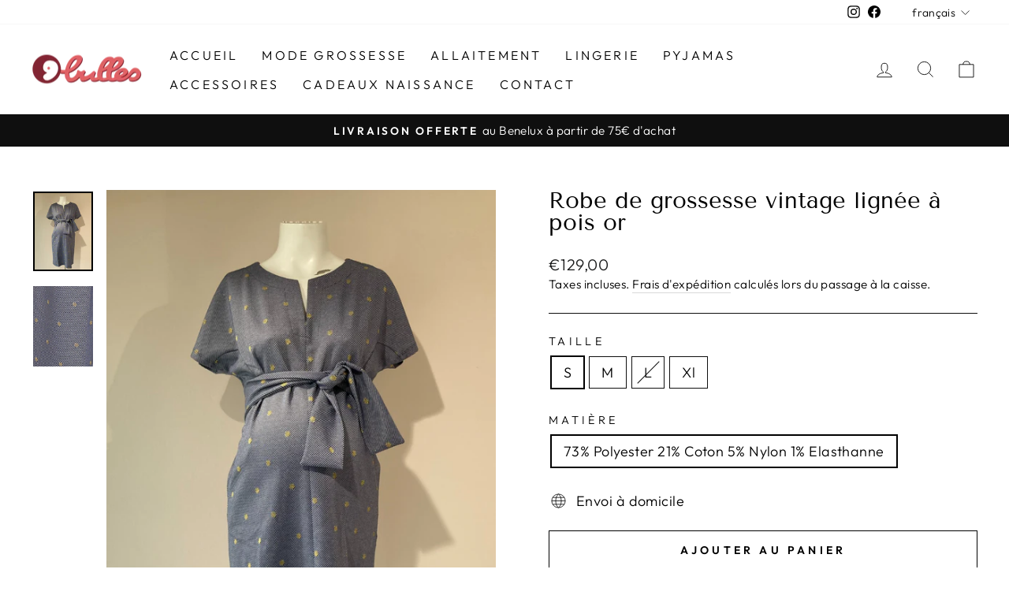

--- FILE ---
content_type: text/html; charset=utf-8
request_url: https://www.neufbulles.com/products/robe-de-grossesse-lignee-a-pois-or
body_size: 28598
content:
<!doctype html>
<html class="no-js" lang="fr" dir="ltr">
<head>
  <meta name="facebook-domain-verification" content="6abfv21up4xckg5mkoehenms18igp2" />
  <!-- Global site tag (gtag.js) - Google Analytics -->
  <script async src="https://www.googletagmanager.com/gtag/js?id=UA-231662571-1"></script>
  <script>
  window.dataLayer = window.dataLayer || [];
  function gtag(){dataLayer.push(arguments);}
  gtag('js', new Date());

  gtag('config', 'UA-231662571-1');
  </script>
  <meta charset="utf-8">
  <meta http-equiv="X-UA-Compatible" content="IE=edge,chrome=1">
  <meta name="viewport" content="width=device-width,initial-scale=1">
  <meta name="theme-color" content="#111111">
  <link rel="canonical" href="https://www.neufbulles.com/products/robe-de-grossesse-lignee-a-pois-or">
  <link rel="preconnect" href="https://cdn.shopify.com">
  <link rel="preconnect" href="https://fonts.shopifycdn.com">
  <link rel="dns-prefetch" href="https://productreviews.shopifycdn.com">
  <link rel="dns-prefetch" href="https://ajax.googleapis.com">
  <link rel="dns-prefetch" href="https://maps.googleapis.com">
  <link rel="dns-prefetch" href="https://maps.gstatic.com"><link rel="shortcut icon" href="//www.neufbulles.com/cdn/shop/files/favicon_32x32.png?v=1643297667" type="image/png" /><title>Robe de grossesse vintage lignée à pois or
&ndash; 9bulles
</title>
<meta name="description" content="Apportez une touche de brillance dans votre dressing avec notre robe vintage de grossesse lignée à pois or ! Grâce à la ceinture, vous pourrez l&#39;ajuster et mettre parfaitement en évidence votre silhouette de future maman au fil des mois."><meta property="og:site_name" content="9bulles">
  <meta property="og:url" content="https://www.neufbulles.com/products/robe-de-grossesse-lignee-a-pois-or">
  <meta property="og:title" content="Robe de grossesse vintage lignée à pois or">
  <meta property="og:type" content="product">
  <meta property="og:description" content="Apportez une touche de brillance dans votre dressing avec notre robe vintage de grossesse lignée à pois or ! Grâce à la ceinture, vous pourrez l&#39;ajuster et mettre parfaitement en évidence votre silhouette de future maman au fil des mois."><meta property="og:image" content="http://www.neufbulles.com/cdn/shop/products/Blosue-ethnique-grossesse_7.png?v=1761041255">
    <meta property="og:image:secure_url" content="https://www.neufbulles.com/cdn/shop/products/Blosue-ethnique-grossesse_7.png?v=1761041255">
    <meta property="og:image:width" content="1349">
    <meta property="og:image:height" content="1800"><meta name="twitter:site" content="@">
  <meta name="twitter:card" content="summary_large_image">
  <meta name="twitter:title" content="Robe de grossesse vintage lignée à pois or">
  <meta name="twitter:description" content="Apportez une touche de brillance dans votre dressing avec notre robe vintage de grossesse lignée à pois or ! Grâce à la ceinture, vous pourrez l&#39;ajuster et mettre parfaitement en évidence votre silhouette de future maman au fil des mois.">
<style data-shopify>@font-face {
  font-family: "Tenor Sans";
  font-weight: 400;
  font-style: normal;
  font-display: swap;
  src: url("//www.neufbulles.com/cdn/fonts/tenor_sans/tenorsans_n4.966071a72c28462a9256039d3e3dc5b0cf314f65.woff2") format("woff2"),
       url("//www.neufbulles.com/cdn/fonts/tenor_sans/tenorsans_n4.2282841d948f9649ba5c3cad6ea46df268141820.woff") format("woff");
}

  @font-face {
  font-family: Outfit;
  font-weight: 300;
  font-style: normal;
  font-display: swap;
  src: url("//www.neufbulles.com/cdn/fonts/outfit/outfit_n3.8c97ae4c4fac7c2ea467a6dc784857f4de7e0e37.woff2") format("woff2"),
       url("//www.neufbulles.com/cdn/fonts/outfit/outfit_n3.b50a189ccde91f9bceee88f207c18c09f0b62a7b.woff") format("woff");
}


  @font-face {
  font-family: Outfit;
  font-weight: 600;
  font-style: normal;
  font-display: swap;
  src: url("//www.neufbulles.com/cdn/fonts/outfit/outfit_n6.dfcbaa80187851df2e8384061616a8eaa1702fdc.woff2") format("woff2"),
       url("//www.neufbulles.com/cdn/fonts/outfit/outfit_n6.88384e9fc3e36038624caccb938f24ea8008a91d.woff") format("woff");
}

  
  
</style><link href="//www.neufbulles.com/cdn/shop/t/2/assets/theme.css?v=178993221929929379741699368467" rel="stylesheet" type="text/css" media="all" />
<style data-shopify>:root {
    --typeHeaderPrimary: "Tenor Sans";
    --typeHeaderFallback: sans-serif;
    --typeHeaderSize: 34px;
    --typeHeaderWeight: 400;
    --typeHeaderLineHeight: 1;
    --typeHeaderSpacing: 0.0em;

    --typeBasePrimary:Outfit;
    --typeBaseFallback:sans-serif;
    --typeBaseSize: 18px;
    --typeBaseWeight: 300;
    --typeBaseSpacing: 0.025em;
    --typeBaseLineHeight: 1.4;

    --typeCollectionTitle: 20px;

    --iconWeight: 2px;
    --iconLinecaps: miter;

    
      --buttonRadius: 0px;
    

    --colorGridOverlayOpacity: 0.1;
  }

  .placeholder-content {
    background-image: linear-gradient(100deg, #ffffff 40%, #f7f7f7 63%, #ffffff 79%);
  }</style><script>
    document.documentElement.className = document.documentElement.className.replace('no-js', 'js');

    window.theme = window.theme || {};
    theme.routes = {
      home: "/",
      cart: "/cart.js",
      cartPage: "/cart",
      cartAdd: "/cart/add.js",
      cartChange: "/cart/change.js",
      search: "/search"
    };
    theme.strings = {
      soldOut: "Épuisé",
      unavailable: "Non disponible",
      inStockLabel: "En stock",
      stockLabel: "[count] en stock",
      willNotShipUntil: "Sera expédié après [date]",
      willBeInStockAfter: "Sera en stock à compter de [date]",
      waitingForStock: "Inventaire sur le chemin",
      savePrice: "Épargnez [saved_amount]",
      cartEmpty: "Votre panier est vide.",
      cartTermsConfirmation: "Vous devez accepter les termes et conditions de vente pour vérifier",
      searchCollections: "Collections:",
      searchPages: "Pages:",
      searchArticles: "Des articles:"
    };
    theme.settings = {
      dynamicVariantsEnable: true,
      cartType: "drawer",
      isCustomerTemplate: false,
      moneyFormat: "€{{amount_with_comma_separator}}",
      saveType: "dollar",
      productImageSize: "natural",
      productImageCover: false,
      predictiveSearch: true,
      predictiveSearchType: "product,article,page,collection",
      quickView: false,
      themeName: 'Impulse',
      themeVersion: "5.5.1"
    };
  </script>

  <script>window.performance && window.performance.mark && window.performance.mark('shopify.content_for_header.start');</script><meta name="facebook-domain-verification" content="bekbojllmsugsuoo9s2ijchwsnyr7u">
<meta id="shopify-digital-wallet" name="shopify-digital-wallet" content="/61040394410/digital_wallets/dialog">
<meta name="shopify-checkout-api-token" content="2db3cbf77a04af301764b5355825b7c2">
<meta id="in-context-paypal-metadata" data-shop-id="61040394410" data-venmo-supported="false" data-environment="production" data-locale="fr_FR" data-paypal-v4="true" data-currency="EUR">
<link rel="alternate" hreflang="x-default" href="https://www.neufbulles.com/products/robe-de-grossesse-lignee-a-pois-or">
<link rel="alternate" hreflang="fr" href="https://www.neufbulles.com/products/robe-de-grossesse-lignee-a-pois-or">
<link rel="alternate" hreflang="en" href="https://www.neufbulles.com/en/products/robe-de-grossesse-lignee-a-pois-or">
<link rel="alternate" hreflang="nl" href="https://www.neufbulles.com/nl/products/robe-de-grossesse-lignee-a-pois-or">
<link rel="alternate" type="application/json+oembed" href="https://www.neufbulles.com/products/robe-de-grossesse-lignee-a-pois-or.oembed">
<script async="async" src="/checkouts/internal/preloads.js?locale=fr-BE"></script>
<script id="shopify-features" type="application/json">{"accessToken":"2db3cbf77a04af301764b5355825b7c2","betas":["rich-media-storefront-analytics"],"domain":"www.neufbulles.com","predictiveSearch":true,"shopId":61040394410,"locale":"fr"}</script>
<script>var Shopify = Shopify || {};
Shopify.shop = "9bulles.myshopify.com";
Shopify.locale = "fr";
Shopify.currency = {"active":"EUR","rate":"1.0"};
Shopify.country = "BE";
Shopify.theme = {"name":"Impulse","id":128603390122,"schema_name":"Impulse","schema_version":"5.5.1","theme_store_id":857,"role":"main"};
Shopify.theme.handle = "null";
Shopify.theme.style = {"id":null,"handle":null};
Shopify.cdnHost = "www.neufbulles.com/cdn";
Shopify.routes = Shopify.routes || {};
Shopify.routes.root = "/";</script>
<script type="module">!function(o){(o.Shopify=o.Shopify||{}).modules=!0}(window);</script>
<script>!function(o){function n(){var o=[];function n(){o.push(Array.prototype.slice.apply(arguments))}return n.q=o,n}var t=o.Shopify=o.Shopify||{};t.loadFeatures=n(),t.autoloadFeatures=n()}(window);</script>
<script id="shop-js-analytics" type="application/json">{"pageType":"product"}</script>
<script defer="defer" async type="module" src="//www.neufbulles.com/cdn/shopifycloud/shop-js/modules/v2/client.init-shop-cart-sync_Lpn8ZOi5.fr.esm.js"></script>
<script defer="defer" async type="module" src="//www.neufbulles.com/cdn/shopifycloud/shop-js/modules/v2/chunk.common_X4Hu3kma.esm.js"></script>
<script defer="defer" async type="module" src="//www.neufbulles.com/cdn/shopifycloud/shop-js/modules/v2/chunk.modal_BV0V5IrV.esm.js"></script>
<script type="module">
  await import("//www.neufbulles.com/cdn/shopifycloud/shop-js/modules/v2/client.init-shop-cart-sync_Lpn8ZOi5.fr.esm.js");
await import("//www.neufbulles.com/cdn/shopifycloud/shop-js/modules/v2/chunk.common_X4Hu3kma.esm.js");
await import("//www.neufbulles.com/cdn/shopifycloud/shop-js/modules/v2/chunk.modal_BV0V5IrV.esm.js");

  window.Shopify.SignInWithShop?.initShopCartSync?.({"fedCMEnabled":true,"windoidEnabled":true});

</script>
<script>(function() {
  var isLoaded = false;
  function asyncLoad() {
    if (isLoaded) return;
    isLoaded = true;
    var urls = ["https:\/\/chimpstatic.com\/mcjs-connected\/js\/users\/06eb0926225742c248364ce23\/5c02e3bc56890a7c31e80fb37.js?shop=9bulles.myshopify.com"];
    for (var i = 0; i < urls.length; i++) {
      var s = document.createElement('script');
      s.type = 'text/javascript';
      s.async = true;
      s.src = urls[i];
      var x = document.getElementsByTagName('script')[0];
      x.parentNode.insertBefore(s, x);
    }
  };
  if(window.attachEvent) {
    window.attachEvent('onload', asyncLoad);
  } else {
    window.addEventListener('load', asyncLoad, false);
  }
})();</script>
<script id="__st">var __st={"a":61040394410,"offset":3600,"reqid":"632c18f5-e657-4231-9015-5a0e537027e0-1769878845","pageurl":"www.neufbulles.com\/products\/robe-de-grossesse-lignee-a-pois-or","u":"1815fc185eb9","p":"product","rtyp":"product","rid":7688794374314};</script>
<script>window.ShopifyPaypalV4VisibilityTracking = true;</script>
<script id="form-persister">!function(){'use strict';const t='contact',e='new_comment',n=[[t,t],['blogs',e],['comments',e],[t,'customer']],o='password',r='form_key',c=['recaptcha-v3-token','g-recaptcha-response','h-captcha-response',o],s=()=>{try{return window.sessionStorage}catch{return}},i='__shopify_v',u=t=>t.elements[r],a=function(){const t=[...n].map((([t,e])=>`form[action*='/${t}']:not([data-nocaptcha='true']) input[name='form_type'][value='${e}']`)).join(',');var e;return e=t,()=>e?[...document.querySelectorAll(e)].map((t=>t.form)):[]}();function m(t){const e=u(t);a().includes(t)&&(!e||!e.value)&&function(t){try{if(!s())return;!function(t){const e=s();if(!e)return;const n=u(t);if(!n)return;const o=n.value;o&&e.removeItem(o)}(t);const e=Array.from(Array(32),(()=>Math.random().toString(36)[2])).join('');!function(t,e){u(t)||t.append(Object.assign(document.createElement('input'),{type:'hidden',name:r})),t.elements[r].value=e}(t,e),function(t,e){const n=s();if(!n)return;const r=[...t.querySelectorAll(`input[type='${o}']`)].map((({name:t})=>t)),u=[...c,...r],a={};for(const[o,c]of new FormData(t).entries())u.includes(o)||(a[o]=c);n.setItem(e,JSON.stringify({[i]:1,action:t.action,data:a}))}(t,e)}catch(e){console.error('failed to persist form',e)}}(t)}const f=t=>{if('true'===t.dataset.persistBound)return;const e=function(t,e){const n=function(t){return'function'==typeof t.submit?t.submit:HTMLFormElement.prototype.submit}(t).bind(t);return function(){let t;return()=>{t||(t=!0,(()=>{try{e(),n()}catch(t){(t=>{console.error('form submit failed',t)})(t)}})(),setTimeout((()=>t=!1),250))}}()}(t,(()=>{m(t)}));!function(t,e){if('function'==typeof t.submit&&'function'==typeof e)try{t.submit=e}catch{}}(t,e),t.addEventListener('submit',(t=>{t.preventDefault(),e()})),t.dataset.persistBound='true'};!function(){function t(t){const e=(t=>{const e=t.target;return e instanceof HTMLFormElement?e:e&&e.form})(t);e&&m(e)}document.addEventListener('submit',t),document.addEventListener('DOMContentLoaded',(()=>{const e=a();for(const t of e)f(t);var n;n=document.body,new window.MutationObserver((t=>{for(const e of t)if('childList'===e.type&&e.addedNodes.length)for(const t of e.addedNodes)1===t.nodeType&&'FORM'===t.tagName&&a().includes(t)&&f(t)})).observe(n,{childList:!0,subtree:!0,attributes:!1}),document.removeEventListener('submit',t)}))}()}();</script>
<script integrity="sha256-4kQ18oKyAcykRKYeNunJcIwy7WH5gtpwJnB7kiuLZ1E=" data-source-attribution="shopify.loadfeatures" defer="defer" src="//www.neufbulles.com/cdn/shopifycloud/storefront/assets/storefront/load_feature-a0a9edcb.js" crossorigin="anonymous"></script>
<script data-source-attribution="shopify.dynamic_checkout.dynamic.init">var Shopify=Shopify||{};Shopify.PaymentButton=Shopify.PaymentButton||{isStorefrontPortableWallets:!0,init:function(){window.Shopify.PaymentButton.init=function(){};var t=document.createElement("script");t.src="https://www.neufbulles.com/cdn/shopifycloud/portable-wallets/latest/portable-wallets.fr.js",t.type="module",document.head.appendChild(t)}};
</script>
<script data-source-attribution="shopify.dynamic_checkout.buyer_consent">
  function portableWalletsHideBuyerConsent(e){var t=document.getElementById("shopify-buyer-consent"),n=document.getElementById("shopify-subscription-policy-button");t&&n&&(t.classList.add("hidden"),t.setAttribute("aria-hidden","true"),n.removeEventListener("click",e))}function portableWalletsShowBuyerConsent(e){var t=document.getElementById("shopify-buyer-consent"),n=document.getElementById("shopify-subscription-policy-button");t&&n&&(t.classList.remove("hidden"),t.removeAttribute("aria-hidden"),n.addEventListener("click",e))}window.Shopify?.PaymentButton&&(window.Shopify.PaymentButton.hideBuyerConsent=portableWalletsHideBuyerConsent,window.Shopify.PaymentButton.showBuyerConsent=portableWalletsShowBuyerConsent);
</script>
<script>
  function portableWalletsCleanup(e){e&&e.src&&console.error("Failed to load portable wallets script "+e.src);var t=document.querySelectorAll("shopify-accelerated-checkout .shopify-payment-button__skeleton, shopify-accelerated-checkout-cart .wallet-cart-button__skeleton"),e=document.getElementById("shopify-buyer-consent");for(let e=0;e<t.length;e++)t[e].remove();e&&e.remove()}function portableWalletsNotLoadedAsModule(e){e instanceof ErrorEvent&&"string"==typeof e.message&&e.message.includes("import.meta")&&"string"==typeof e.filename&&e.filename.includes("portable-wallets")&&(window.removeEventListener("error",portableWalletsNotLoadedAsModule),window.Shopify.PaymentButton.failedToLoad=e,"loading"===document.readyState?document.addEventListener("DOMContentLoaded",window.Shopify.PaymentButton.init):window.Shopify.PaymentButton.init())}window.addEventListener("error",portableWalletsNotLoadedAsModule);
</script>

<script type="module" src="https://www.neufbulles.com/cdn/shopifycloud/portable-wallets/latest/portable-wallets.fr.js" onError="portableWalletsCleanup(this)" crossorigin="anonymous"></script>
<script nomodule>
  document.addEventListener("DOMContentLoaded", portableWalletsCleanup);
</script>

<link id="shopify-accelerated-checkout-styles" rel="stylesheet" media="screen" href="https://www.neufbulles.com/cdn/shopifycloud/portable-wallets/latest/accelerated-checkout-backwards-compat.css" crossorigin="anonymous">
<style id="shopify-accelerated-checkout-cart">
        #shopify-buyer-consent {
  margin-top: 1em;
  display: inline-block;
  width: 100%;
}

#shopify-buyer-consent.hidden {
  display: none;
}

#shopify-subscription-policy-button {
  background: none;
  border: none;
  padding: 0;
  text-decoration: underline;
  font-size: inherit;
  cursor: pointer;
}

#shopify-subscription-policy-button::before {
  box-shadow: none;
}

      </style>

<script>window.performance && window.performance.mark && window.performance.mark('shopify.content_for_header.end');</script>

  <script src="//www.neufbulles.com/cdn/shop/t/2/assets/vendor-scripts-v11.js" defer="defer"></script><script src="//www.neufbulles.com/cdn/shop/t/2/assets/theme.js?v=73919090392639134601646842624" defer="defer"></script><!-- BEGIN app block: shopify://apps/se-wishlist-engine/blocks/app-embed/8f7c0857-8e71-463d-a168-8e133094753b --><link rel="preload" href="https://cdn.shopify.com/extensions/019c0d88-5302-78ce-b970-8cc2aac0c05c/wishlist-engine-227/assets/wishlist-engine.css" as="style" onload="this.onload=null;this.rel='stylesheet'">
<noscript><link rel="stylesheet" href="https://cdn.shopify.com/extensions/019c0d88-5302-78ce-b970-8cc2aac0c05c/wishlist-engine-227/assets/wishlist-engine.css"></noscript>

<meta name="wishlist_shop_current_currency" content="€{{amount_with_comma_separator}}" id="wishlist_shop_current_currency"/>
<script data-id="Ad05seVZTT0FSY1FTM__14198427981142892921" type="application/javascript">
  var  customHeartIcon='';
  var  customHeartFillIcon='';
</script>

 
<script src="https://cdn.shopify.com/extensions/019c0d88-5302-78ce-b970-8cc2aac0c05c/wishlist-engine-227/assets/wishlist-engine-app.js" defer></script>

<!-- END app block --><link href="https://monorail-edge.shopifysvc.com" rel="dns-prefetch">
<script>(function(){if ("sendBeacon" in navigator && "performance" in window) {try {var session_token_from_headers = performance.getEntriesByType('navigation')[0].serverTiming.find(x => x.name == '_s').description;} catch {var session_token_from_headers = undefined;}var session_cookie_matches = document.cookie.match(/_shopify_s=([^;]*)/);var session_token_from_cookie = session_cookie_matches && session_cookie_matches.length === 2 ? session_cookie_matches[1] : "";var session_token = session_token_from_headers || session_token_from_cookie || "";function handle_abandonment_event(e) {var entries = performance.getEntries().filter(function(entry) {return /monorail-edge.shopifysvc.com/.test(entry.name);});if (!window.abandonment_tracked && entries.length === 0) {window.abandonment_tracked = true;var currentMs = Date.now();var navigation_start = performance.timing.navigationStart;var payload = {shop_id: 61040394410,url: window.location.href,navigation_start,duration: currentMs - navigation_start,session_token,page_type: "product"};window.navigator.sendBeacon("https://monorail-edge.shopifysvc.com/v1/produce", JSON.stringify({schema_id: "online_store_buyer_site_abandonment/1.1",payload: payload,metadata: {event_created_at_ms: currentMs,event_sent_at_ms: currentMs}}));}}window.addEventListener('pagehide', handle_abandonment_event);}}());</script>
<script id="web-pixels-manager-setup">(function e(e,d,r,n,o){if(void 0===o&&(o={}),!Boolean(null===(a=null===(i=window.Shopify)||void 0===i?void 0:i.analytics)||void 0===a?void 0:a.replayQueue)){var i,a;window.Shopify=window.Shopify||{};var t=window.Shopify;t.analytics=t.analytics||{};var s=t.analytics;s.replayQueue=[],s.publish=function(e,d,r){return s.replayQueue.push([e,d,r]),!0};try{self.performance.mark("wpm:start")}catch(e){}var l=function(){var e={modern:/Edge?\/(1{2}[4-9]|1[2-9]\d|[2-9]\d{2}|\d{4,})\.\d+(\.\d+|)|Firefox\/(1{2}[4-9]|1[2-9]\d|[2-9]\d{2}|\d{4,})\.\d+(\.\d+|)|Chrom(ium|e)\/(9{2}|\d{3,})\.\d+(\.\d+|)|(Maci|X1{2}).+ Version\/(15\.\d+|(1[6-9]|[2-9]\d|\d{3,})\.\d+)([,.]\d+|)( \(\w+\)|)( Mobile\/\w+|) Safari\/|Chrome.+OPR\/(9{2}|\d{3,})\.\d+\.\d+|(CPU[ +]OS|iPhone[ +]OS|CPU[ +]iPhone|CPU IPhone OS|CPU iPad OS)[ +]+(15[._]\d+|(1[6-9]|[2-9]\d|\d{3,})[._]\d+)([._]\d+|)|Android:?[ /-](13[3-9]|1[4-9]\d|[2-9]\d{2}|\d{4,})(\.\d+|)(\.\d+|)|Android.+Firefox\/(13[5-9]|1[4-9]\d|[2-9]\d{2}|\d{4,})\.\d+(\.\d+|)|Android.+Chrom(ium|e)\/(13[3-9]|1[4-9]\d|[2-9]\d{2}|\d{4,})\.\d+(\.\d+|)|SamsungBrowser\/([2-9]\d|\d{3,})\.\d+/,legacy:/Edge?\/(1[6-9]|[2-9]\d|\d{3,})\.\d+(\.\d+|)|Firefox\/(5[4-9]|[6-9]\d|\d{3,})\.\d+(\.\d+|)|Chrom(ium|e)\/(5[1-9]|[6-9]\d|\d{3,})\.\d+(\.\d+|)([\d.]+$|.*Safari\/(?![\d.]+ Edge\/[\d.]+$))|(Maci|X1{2}).+ Version\/(10\.\d+|(1[1-9]|[2-9]\d|\d{3,})\.\d+)([,.]\d+|)( \(\w+\)|)( Mobile\/\w+|) Safari\/|Chrome.+OPR\/(3[89]|[4-9]\d|\d{3,})\.\d+\.\d+|(CPU[ +]OS|iPhone[ +]OS|CPU[ +]iPhone|CPU IPhone OS|CPU iPad OS)[ +]+(10[._]\d+|(1[1-9]|[2-9]\d|\d{3,})[._]\d+)([._]\d+|)|Android:?[ /-](13[3-9]|1[4-9]\d|[2-9]\d{2}|\d{4,})(\.\d+|)(\.\d+|)|Mobile Safari.+OPR\/([89]\d|\d{3,})\.\d+\.\d+|Android.+Firefox\/(13[5-9]|1[4-9]\d|[2-9]\d{2}|\d{4,})\.\d+(\.\d+|)|Android.+Chrom(ium|e)\/(13[3-9]|1[4-9]\d|[2-9]\d{2}|\d{4,})\.\d+(\.\d+|)|Android.+(UC? ?Browser|UCWEB|U3)[ /]?(15\.([5-9]|\d{2,})|(1[6-9]|[2-9]\d|\d{3,})\.\d+)\.\d+|SamsungBrowser\/(5\.\d+|([6-9]|\d{2,})\.\d+)|Android.+MQ{2}Browser\/(14(\.(9|\d{2,})|)|(1[5-9]|[2-9]\d|\d{3,})(\.\d+|))(\.\d+|)|K[Aa][Ii]OS\/(3\.\d+|([4-9]|\d{2,})\.\d+)(\.\d+|)/},d=e.modern,r=e.legacy,n=navigator.userAgent;return n.match(d)?"modern":n.match(r)?"legacy":"unknown"}(),u="modern"===l?"modern":"legacy",c=(null!=n?n:{modern:"",legacy:""})[u],f=function(e){return[e.baseUrl,"/wpm","/b",e.hashVersion,"modern"===e.buildTarget?"m":"l",".js"].join("")}({baseUrl:d,hashVersion:r,buildTarget:u}),m=function(e){var d=e.version,r=e.bundleTarget,n=e.surface,o=e.pageUrl,i=e.monorailEndpoint;return{emit:function(e){var a=e.status,t=e.errorMsg,s=(new Date).getTime(),l=JSON.stringify({metadata:{event_sent_at_ms:s},events:[{schema_id:"web_pixels_manager_load/3.1",payload:{version:d,bundle_target:r,page_url:o,status:a,surface:n,error_msg:t},metadata:{event_created_at_ms:s}}]});if(!i)return console&&console.warn&&console.warn("[Web Pixels Manager] No Monorail endpoint provided, skipping logging."),!1;try{return self.navigator.sendBeacon.bind(self.navigator)(i,l)}catch(e){}var u=new XMLHttpRequest;try{return u.open("POST",i,!0),u.setRequestHeader("Content-Type","text/plain"),u.send(l),!0}catch(e){return console&&console.warn&&console.warn("[Web Pixels Manager] Got an unhandled error while logging to Monorail."),!1}}}}({version:r,bundleTarget:l,surface:e.surface,pageUrl:self.location.href,monorailEndpoint:e.monorailEndpoint});try{o.browserTarget=l,function(e){var d=e.src,r=e.async,n=void 0===r||r,o=e.onload,i=e.onerror,a=e.sri,t=e.scriptDataAttributes,s=void 0===t?{}:t,l=document.createElement("script"),u=document.querySelector("head"),c=document.querySelector("body");if(l.async=n,l.src=d,a&&(l.integrity=a,l.crossOrigin="anonymous"),s)for(var f in s)if(Object.prototype.hasOwnProperty.call(s,f))try{l.dataset[f]=s[f]}catch(e){}if(o&&l.addEventListener("load",o),i&&l.addEventListener("error",i),u)u.appendChild(l);else{if(!c)throw new Error("Did not find a head or body element to append the script");c.appendChild(l)}}({src:f,async:!0,onload:function(){if(!function(){var e,d;return Boolean(null===(d=null===(e=window.Shopify)||void 0===e?void 0:e.analytics)||void 0===d?void 0:d.initialized)}()){var d=window.webPixelsManager.init(e)||void 0;if(d){var r=window.Shopify.analytics;r.replayQueue.forEach((function(e){var r=e[0],n=e[1],o=e[2];d.publishCustomEvent(r,n,o)})),r.replayQueue=[],r.publish=d.publishCustomEvent,r.visitor=d.visitor,r.initialized=!0}}},onerror:function(){return m.emit({status:"failed",errorMsg:"".concat(f," has failed to load")})},sri:function(e){var d=/^sha384-[A-Za-z0-9+/=]+$/;return"string"==typeof e&&d.test(e)}(c)?c:"",scriptDataAttributes:o}),m.emit({status:"loading"})}catch(e){m.emit({status:"failed",errorMsg:(null==e?void 0:e.message)||"Unknown error"})}}})({shopId: 61040394410,storefrontBaseUrl: "https://www.neufbulles.com",extensionsBaseUrl: "https://extensions.shopifycdn.com/cdn/shopifycloud/web-pixels-manager",monorailEndpoint: "https://monorail-edge.shopifysvc.com/unstable/produce_batch",surface: "storefront-renderer",enabledBetaFlags: ["2dca8a86"],webPixelsConfigList: [{"id":"3156443482","configuration":"{\"webPixelName\":\"Judge.me\"}","eventPayloadVersion":"v1","runtimeContext":"STRICT","scriptVersion":"34ad157958823915625854214640f0bf","type":"APP","apiClientId":683015,"privacyPurposes":["ANALYTICS"],"dataSharingAdjustments":{"protectedCustomerApprovalScopes":["read_customer_email","read_customer_name","read_customer_personal_data","read_customer_phone"]}},{"id":"1058963802","configuration":"{\"config\":\"{\\\"pixel_id\\\":\\\"G-9XBW8MNVJ6\\\",\\\"target_country\\\":\\\"BE\\\",\\\"gtag_events\\\":[{\\\"type\\\":\\\"begin_checkout\\\",\\\"action_label\\\":\\\"G-9XBW8MNVJ6\\\"},{\\\"type\\\":\\\"search\\\",\\\"action_label\\\":\\\"G-9XBW8MNVJ6\\\"},{\\\"type\\\":\\\"view_item\\\",\\\"action_label\\\":[\\\"G-9XBW8MNVJ6\\\",\\\"MC-55CX8WQ2JK\\\"]},{\\\"type\\\":\\\"purchase\\\",\\\"action_label\\\":[\\\"G-9XBW8MNVJ6\\\",\\\"MC-55CX8WQ2JK\\\"]},{\\\"type\\\":\\\"page_view\\\",\\\"action_label\\\":[\\\"G-9XBW8MNVJ6\\\",\\\"MC-55CX8WQ2JK\\\"]},{\\\"type\\\":\\\"add_payment_info\\\",\\\"action_label\\\":\\\"G-9XBW8MNVJ6\\\"},{\\\"type\\\":\\\"add_to_cart\\\",\\\"action_label\\\":\\\"G-9XBW8MNVJ6\\\"}],\\\"enable_monitoring_mode\\\":false}\"}","eventPayloadVersion":"v1","runtimeContext":"OPEN","scriptVersion":"b2a88bafab3e21179ed38636efcd8a93","type":"APP","apiClientId":1780363,"privacyPurposes":[],"dataSharingAdjustments":{"protectedCustomerApprovalScopes":["read_customer_address","read_customer_email","read_customer_name","read_customer_personal_data","read_customer_phone"]}},{"id":"275153242","configuration":"{\"pixel_id\":\"578924623676136\",\"pixel_type\":\"facebook_pixel\",\"metaapp_system_user_token\":\"-\"}","eventPayloadVersion":"v1","runtimeContext":"OPEN","scriptVersion":"ca16bc87fe92b6042fbaa3acc2fbdaa6","type":"APP","apiClientId":2329312,"privacyPurposes":["ANALYTICS","MARKETING","SALE_OF_DATA"],"dataSharingAdjustments":{"protectedCustomerApprovalScopes":["read_customer_address","read_customer_email","read_customer_name","read_customer_personal_data","read_customer_phone"]}},{"id":"shopify-app-pixel","configuration":"{}","eventPayloadVersion":"v1","runtimeContext":"STRICT","scriptVersion":"0450","apiClientId":"shopify-pixel","type":"APP","privacyPurposes":["ANALYTICS","MARKETING"]},{"id":"shopify-custom-pixel","eventPayloadVersion":"v1","runtimeContext":"LAX","scriptVersion":"0450","apiClientId":"shopify-pixel","type":"CUSTOM","privacyPurposes":["ANALYTICS","MARKETING"]}],isMerchantRequest: false,initData: {"shop":{"name":"9bulles","paymentSettings":{"currencyCode":"EUR"},"myshopifyDomain":"9bulles.myshopify.com","countryCode":"BE","storefrontUrl":"https:\/\/www.neufbulles.com"},"customer":null,"cart":null,"checkout":null,"productVariants":[{"price":{"amount":129.0,"currencyCode":"EUR"},"product":{"title":"Robe de grossesse vintage lignée à pois or","vendor":"Fragile","id":"7688794374314","untranslatedTitle":"Robe de grossesse vintage lignée à pois or","url":"\/products\/robe-de-grossesse-lignee-a-pois-or","type":"Robes courtes"},"id":"44395786698922","image":{"src":"\/\/www.neufbulles.com\/cdn\/shop\/products\/Blosue-ethnique-grossesse_7.png?v=1761041255"},"sku":"","title":"S \/ 73% Polyester 21% Coton 5% Nylon 1% Elasthanne","untranslatedTitle":"S \/ 73% Polyester 21% Coton 5% Nylon 1% Elasthanne"},{"price":{"amount":129.0,"currencyCode":"EUR"},"product":{"title":"Robe de grossesse vintage lignée à pois or","vendor":"Fragile","id":"7688794374314","untranslatedTitle":"Robe de grossesse vintage lignée à pois or","url":"\/products\/robe-de-grossesse-lignee-a-pois-or","type":"Robes courtes"},"id":"44395786731690","image":{"src":"\/\/www.neufbulles.com\/cdn\/shop\/products\/Blosue-ethnique-grossesse_7.png?v=1761041255"},"sku":"","title":"M \/ 73% Polyester 21% Coton 5% Nylon 1% Elasthanne","untranslatedTitle":"M \/ 73% Polyester 21% Coton 5% Nylon 1% Elasthanne"},{"price":{"amount":129.0,"currencyCode":"EUR"},"product":{"title":"Robe de grossesse vintage lignée à pois or","vendor":"Fragile","id":"7688794374314","untranslatedTitle":"Robe de grossesse vintage lignée à pois or","url":"\/products\/robe-de-grossesse-lignee-a-pois-or","type":"Robes courtes"},"id":"44395786764458","image":{"src":"\/\/www.neufbulles.com\/cdn\/shop\/products\/Blosue-ethnique-grossesse_7.png?v=1761041255"},"sku":"","title":"L \/ 73% Polyester 21% Coton 5% Nylon 1% Elasthanne","untranslatedTitle":"L \/ 73% Polyester 21% Coton 5% Nylon 1% Elasthanne"},{"price":{"amount":129.0,"currencyCode":"EUR"},"product":{"title":"Robe de grossesse vintage lignée à pois or","vendor":"Fragile","id":"7688794374314","untranslatedTitle":"Robe de grossesse vintage lignée à pois or","url":"\/products\/robe-de-grossesse-lignee-a-pois-or","type":"Robes courtes"},"id":"44395971018922","image":{"src":"\/\/www.neufbulles.com\/cdn\/shop\/products\/Blosue-ethnique-grossesse_7.png?v=1761041255"},"sku":"","title":"Xl \/ 73% Polyester 21% Coton 5% Nylon 1% Elasthanne","untranslatedTitle":"Xl \/ 73% Polyester 21% Coton 5% Nylon 1% Elasthanne"}],"purchasingCompany":null},},"https://www.neufbulles.com/cdn","1d2a099fw23dfb22ep557258f5m7a2edbae",{"modern":"","legacy":""},{"shopId":"61040394410","storefrontBaseUrl":"https:\/\/www.neufbulles.com","extensionBaseUrl":"https:\/\/extensions.shopifycdn.com\/cdn\/shopifycloud\/web-pixels-manager","surface":"storefront-renderer","enabledBetaFlags":"[\"2dca8a86\"]","isMerchantRequest":"false","hashVersion":"1d2a099fw23dfb22ep557258f5m7a2edbae","publish":"custom","events":"[[\"page_viewed\",{}],[\"product_viewed\",{\"productVariant\":{\"price\":{\"amount\":129.0,\"currencyCode\":\"EUR\"},\"product\":{\"title\":\"Robe de grossesse vintage lignée à pois or\",\"vendor\":\"Fragile\",\"id\":\"7688794374314\",\"untranslatedTitle\":\"Robe de grossesse vintage lignée à pois or\",\"url\":\"\/products\/robe-de-grossesse-lignee-a-pois-or\",\"type\":\"Robes courtes\"},\"id\":\"44395786698922\",\"image\":{\"src\":\"\/\/www.neufbulles.com\/cdn\/shop\/products\/Blosue-ethnique-grossesse_7.png?v=1761041255\"},\"sku\":\"\",\"title\":\"S \/ 73% Polyester 21% Coton 5% Nylon 1% Elasthanne\",\"untranslatedTitle\":\"S \/ 73% Polyester 21% Coton 5% Nylon 1% Elasthanne\"}}]]"});</script><script>
  window.ShopifyAnalytics = window.ShopifyAnalytics || {};
  window.ShopifyAnalytics.meta = window.ShopifyAnalytics.meta || {};
  window.ShopifyAnalytics.meta.currency = 'EUR';
  var meta = {"product":{"id":7688794374314,"gid":"gid:\/\/shopify\/Product\/7688794374314","vendor":"Fragile","type":"Robes courtes","handle":"robe-de-grossesse-lignee-a-pois-or","variants":[{"id":44395786698922,"price":12900,"name":"Robe de grossesse vintage lignée à pois or - S \/ 73% Polyester 21% Coton 5% Nylon 1% Elasthanne","public_title":"S \/ 73% Polyester 21% Coton 5% Nylon 1% Elasthanne","sku":""},{"id":44395786731690,"price":12900,"name":"Robe de grossesse vintage lignée à pois or - M \/ 73% Polyester 21% Coton 5% Nylon 1% Elasthanne","public_title":"M \/ 73% Polyester 21% Coton 5% Nylon 1% Elasthanne","sku":""},{"id":44395786764458,"price":12900,"name":"Robe de grossesse vintage lignée à pois or - L \/ 73% Polyester 21% Coton 5% Nylon 1% Elasthanne","public_title":"L \/ 73% Polyester 21% Coton 5% Nylon 1% Elasthanne","sku":""},{"id":44395971018922,"price":12900,"name":"Robe de grossesse vintage lignée à pois or - Xl \/ 73% Polyester 21% Coton 5% Nylon 1% Elasthanne","public_title":"Xl \/ 73% Polyester 21% Coton 5% Nylon 1% Elasthanne","sku":""}],"remote":false},"page":{"pageType":"product","resourceType":"product","resourceId":7688794374314,"requestId":"632c18f5-e657-4231-9015-5a0e537027e0-1769878845"}};
  for (var attr in meta) {
    window.ShopifyAnalytics.meta[attr] = meta[attr];
  }
</script>
<script class="analytics">
  (function () {
    var customDocumentWrite = function(content) {
      var jquery = null;

      if (window.jQuery) {
        jquery = window.jQuery;
      } else if (window.Checkout && window.Checkout.$) {
        jquery = window.Checkout.$;
      }

      if (jquery) {
        jquery('body').append(content);
      }
    };

    var hasLoggedConversion = function(token) {
      if (token) {
        return document.cookie.indexOf('loggedConversion=' + token) !== -1;
      }
      return false;
    }

    var setCookieIfConversion = function(token) {
      if (token) {
        var twoMonthsFromNow = new Date(Date.now());
        twoMonthsFromNow.setMonth(twoMonthsFromNow.getMonth() + 2);

        document.cookie = 'loggedConversion=' + token + '; expires=' + twoMonthsFromNow;
      }
    }

    var trekkie = window.ShopifyAnalytics.lib = window.trekkie = window.trekkie || [];
    if (trekkie.integrations) {
      return;
    }
    trekkie.methods = [
      'identify',
      'page',
      'ready',
      'track',
      'trackForm',
      'trackLink'
    ];
    trekkie.factory = function(method) {
      return function() {
        var args = Array.prototype.slice.call(arguments);
        args.unshift(method);
        trekkie.push(args);
        return trekkie;
      };
    };
    for (var i = 0; i < trekkie.methods.length; i++) {
      var key = trekkie.methods[i];
      trekkie[key] = trekkie.factory(key);
    }
    trekkie.load = function(config) {
      trekkie.config = config || {};
      trekkie.config.initialDocumentCookie = document.cookie;
      var first = document.getElementsByTagName('script')[0];
      var script = document.createElement('script');
      script.type = 'text/javascript';
      script.onerror = function(e) {
        var scriptFallback = document.createElement('script');
        scriptFallback.type = 'text/javascript';
        scriptFallback.onerror = function(error) {
                var Monorail = {
      produce: function produce(monorailDomain, schemaId, payload) {
        var currentMs = new Date().getTime();
        var event = {
          schema_id: schemaId,
          payload: payload,
          metadata: {
            event_created_at_ms: currentMs,
            event_sent_at_ms: currentMs
          }
        };
        return Monorail.sendRequest("https://" + monorailDomain + "/v1/produce", JSON.stringify(event));
      },
      sendRequest: function sendRequest(endpointUrl, payload) {
        // Try the sendBeacon API
        if (window && window.navigator && typeof window.navigator.sendBeacon === 'function' && typeof window.Blob === 'function' && !Monorail.isIos12()) {
          var blobData = new window.Blob([payload], {
            type: 'text/plain'
          });

          if (window.navigator.sendBeacon(endpointUrl, blobData)) {
            return true;
          } // sendBeacon was not successful

        } // XHR beacon

        var xhr = new XMLHttpRequest();

        try {
          xhr.open('POST', endpointUrl);
          xhr.setRequestHeader('Content-Type', 'text/plain');
          xhr.send(payload);
        } catch (e) {
          console.log(e);
        }

        return false;
      },
      isIos12: function isIos12() {
        return window.navigator.userAgent.lastIndexOf('iPhone; CPU iPhone OS 12_') !== -1 || window.navigator.userAgent.lastIndexOf('iPad; CPU OS 12_') !== -1;
      }
    };
    Monorail.produce('monorail-edge.shopifysvc.com',
      'trekkie_storefront_load_errors/1.1',
      {shop_id: 61040394410,
      theme_id: 128603390122,
      app_name: "storefront",
      context_url: window.location.href,
      source_url: "//www.neufbulles.com/cdn/s/trekkie.storefront.c59ea00e0474b293ae6629561379568a2d7c4bba.min.js"});

        };
        scriptFallback.async = true;
        scriptFallback.src = '//www.neufbulles.com/cdn/s/trekkie.storefront.c59ea00e0474b293ae6629561379568a2d7c4bba.min.js';
        first.parentNode.insertBefore(scriptFallback, first);
      };
      script.async = true;
      script.src = '//www.neufbulles.com/cdn/s/trekkie.storefront.c59ea00e0474b293ae6629561379568a2d7c4bba.min.js';
      first.parentNode.insertBefore(script, first);
    };
    trekkie.load(
      {"Trekkie":{"appName":"storefront","development":false,"defaultAttributes":{"shopId":61040394410,"isMerchantRequest":null,"themeId":128603390122,"themeCityHash":"10111158800459248653","contentLanguage":"fr","currency":"EUR","eventMetadataId":"850003a1-5c49-490f-a19b-c3031fd4f605"},"isServerSideCookieWritingEnabled":true,"monorailRegion":"shop_domain","enabledBetaFlags":["65f19447","b5387b81"]},"Session Attribution":{},"S2S":{"facebookCapiEnabled":true,"source":"trekkie-storefront-renderer","apiClientId":580111}}
    );

    var loaded = false;
    trekkie.ready(function() {
      if (loaded) return;
      loaded = true;

      window.ShopifyAnalytics.lib = window.trekkie;

      var originalDocumentWrite = document.write;
      document.write = customDocumentWrite;
      try { window.ShopifyAnalytics.merchantGoogleAnalytics.call(this); } catch(error) {};
      document.write = originalDocumentWrite;

      window.ShopifyAnalytics.lib.page(null,{"pageType":"product","resourceType":"product","resourceId":7688794374314,"requestId":"632c18f5-e657-4231-9015-5a0e537027e0-1769878845","shopifyEmitted":true});

      var match = window.location.pathname.match(/checkouts\/(.+)\/(thank_you|post_purchase)/)
      var token = match? match[1]: undefined;
      if (!hasLoggedConversion(token)) {
        setCookieIfConversion(token);
        window.ShopifyAnalytics.lib.track("Viewed Product",{"currency":"EUR","variantId":44395786698922,"productId":7688794374314,"productGid":"gid:\/\/shopify\/Product\/7688794374314","name":"Robe de grossesse vintage lignée à pois or - S \/ 73% Polyester 21% Coton 5% Nylon 1% Elasthanne","price":"129.00","sku":"","brand":"Fragile","variant":"S \/ 73% Polyester 21% Coton 5% Nylon 1% Elasthanne","category":"Robes courtes","nonInteraction":true,"remote":false},undefined,undefined,{"shopifyEmitted":true});
      window.ShopifyAnalytics.lib.track("monorail:\/\/trekkie_storefront_viewed_product\/1.1",{"currency":"EUR","variantId":44395786698922,"productId":7688794374314,"productGid":"gid:\/\/shopify\/Product\/7688794374314","name":"Robe de grossesse vintage lignée à pois or - S \/ 73% Polyester 21% Coton 5% Nylon 1% Elasthanne","price":"129.00","sku":"","brand":"Fragile","variant":"S \/ 73% Polyester 21% Coton 5% Nylon 1% Elasthanne","category":"Robes courtes","nonInteraction":true,"remote":false,"referer":"https:\/\/www.neufbulles.com\/products\/robe-de-grossesse-lignee-a-pois-or"});
      }
    });


        var eventsListenerScript = document.createElement('script');
        eventsListenerScript.async = true;
        eventsListenerScript.src = "//www.neufbulles.com/cdn/shopifycloud/storefront/assets/shop_events_listener-3da45d37.js";
        document.getElementsByTagName('head')[0].appendChild(eventsListenerScript);

})();</script>
  <script>
  if (!window.ga || (window.ga && typeof window.ga !== 'function')) {
    window.ga = function ga() {
      (window.ga.q = window.ga.q || []).push(arguments);
      if (window.Shopify && window.Shopify.analytics && typeof window.Shopify.analytics.publish === 'function') {
        window.Shopify.analytics.publish("ga_stub_called", {}, {sendTo: "google_osp_migration"});
      }
      console.error("Shopify's Google Analytics stub called with:", Array.from(arguments), "\nSee https://help.shopify.com/manual/promoting-marketing/pixels/pixel-migration#google for more information.");
    };
    if (window.Shopify && window.Shopify.analytics && typeof window.Shopify.analytics.publish === 'function') {
      window.Shopify.analytics.publish("ga_stub_initialized", {}, {sendTo: "google_osp_migration"});
    }
  }
</script>
<script
  defer
  src="https://www.neufbulles.com/cdn/shopifycloud/perf-kit/shopify-perf-kit-3.1.0.min.js"
  data-application="storefront-renderer"
  data-shop-id="61040394410"
  data-render-region="gcp-us-east1"
  data-page-type="product"
  data-theme-instance-id="128603390122"
  data-theme-name="Impulse"
  data-theme-version="5.5.1"
  data-monorail-region="shop_domain"
  data-resource-timing-sampling-rate="10"
  data-shs="true"
  data-shs-beacon="true"
  data-shs-export-with-fetch="true"
  data-shs-logs-sample-rate="1"
  data-shs-beacon-endpoint="https://www.neufbulles.com/api/collect"
></script>
</head>

<body class="template-product" data-center-text="true" data-button_style="square" data-type_header_capitalize="false" data-type_headers_align_text="true" data-type_product_capitalize="true" data-swatch_style="round" >

  <a class="in-page-link visually-hidden skip-link" href="#MainContent">Passer au contenu</a>

  <div id="PageContainer" class="page-container">
    <div class="transition-body"><div id="shopify-section-header" class="shopify-section">

<div id="NavDrawer" class="drawer drawer--right">
  <div class="drawer__contents">
    <div class="drawer__fixed-header">
      <div class="drawer__header appear-animation appear-delay-1">
        <div class="h2 drawer__title"></div>
        <div class="drawer__close">
          <button type="button" class="drawer__close-button js-drawer-close">
            <svg aria-hidden="true" focusable="false" role="presentation" class="icon icon-close" viewBox="0 0 64 64"><path d="M19 17.61l27.12 27.13m0-27.12L19 44.74"/></svg>
            <span class="icon__fallback-text">Fermer le menu</span>
          </button>
        </div>
      </div>
    </div>
    <div class="drawer__scrollable">
      <ul class="mobile-nav" role="navigation" aria-label="Primary"><li class="mobile-nav__item appear-animation appear-delay-2"><a href="/" class="mobile-nav__link mobile-nav__link--top-level">Accueil</a></li><li class="mobile-nav__item appear-animation appear-delay-3"><div class="mobile-nav__has-sublist"><a href="/collections/mode-grossesse"
                    class="mobile-nav__link mobile-nav__link--top-level"
                    id="Label-collections-mode-grossesse2"
                    >
                    Mode Grossesse
                  </a>
                  <div class="mobile-nav__toggle">
                    <button type="button"
                      aria-controls="Linklist-collections-mode-grossesse2"
                      aria-labelledby="Label-collections-mode-grossesse2"
                      class="collapsible-trigger collapsible--auto-height"><span class="collapsible-trigger__icon collapsible-trigger__icon--open" role="presentation">
  <svg aria-hidden="true" focusable="false" role="presentation" class="icon icon--wide icon-chevron-down" viewBox="0 0 28 16"><path d="M1.57 1.59l12.76 12.77L27.1 1.59" stroke-width="2" stroke="#000" fill="none" fill-rule="evenodd"/></svg>
</span>
</button>
                  </div></div><div id="Linklist-collections-mode-grossesse2"
                class="mobile-nav__sublist collapsible-content collapsible-content--all"
                >
                <div class="collapsible-content__inner">
                  <ul class="mobile-nav__sublist"><li class="mobile-nav__item">
                        <div class="mobile-nav__child-item"><a href="/collections/robe-de-grossesse"
                              class="mobile-nav__link"
                              id="Sublabel-collections-robe-de-grossesse1"
                              >
                              Robe de grossesse
                            </a><button type="button"
                              aria-controls="Sublinklist-collections-mode-grossesse2-collections-robe-de-grossesse1"
                              aria-labelledby="Sublabel-collections-robe-de-grossesse1"
                              class="collapsible-trigger"><span class="collapsible-trigger__icon collapsible-trigger__icon--circle collapsible-trigger__icon--open" role="presentation">
  <svg aria-hidden="true" focusable="false" role="presentation" class="icon icon--wide icon-chevron-down" viewBox="0 0 28 16"><path d="M1.57 1.59l12.76 12.77L27.1 1.59" stroke-width="2" stroke="#000" fill="none" fill-rule="evenodd"/></svg>
</span>
</button></div><div
                            id="Sublinklist-collections-mode-grossesse2-collections-robe-de-grossesse1"
                            aria-labelledby="Sublabel-collections-robe-de-grossesse1"
                            class="mobile-nav__sublist collapsible-content collapsible-content--all"
                            >
                            <div class="collapsible-content__inner">
                              <ul class="mobile-nav__grandchildlist"><li class="mobile-nav__item">
                                    <a href="/collections/robes-habillees" class="mobile-nav__link">
                                      Robes Habillées
                                    </a>
                                  </li><li class="mobile-nav__item">
                                    <a href="/collections/robes-casuals" class="mobile-nav__link">
                                      Robes Casuals
                                    </a>
                                  </li></ul>
                            </div>
                          </div></li><li class="mobile-nav__item">
                        <div class="mobile-nav__child-item"><a href="/collections/hauts-de-grossesse"
                              class="mobile-nav__link"
                              id="Sublabel-collections-hauts-de-grossesse2"
                              >
                              Hauts de grossesse
                            </a><button type="button"
                              aria-controls="Sublinklist-collections-mode-grossesse2-collections-hauts-de-grossesse2"
                              aria-labelledby="Sublabel-collections-hauts-de-grossesse2"
                              class="collapsible-trigger"><span class="collapsible-trigger__icon collapsible-trigger__icon--circle collapsible-trigger__icon--open" role="presentation">
  <svg aria-hidden="true" focusable="false" role="presentation" class="icon icon--wide icon-chevron-down" viewBox="0 0 28 16"><path d="M1.57 1.59l12.76 12.77L27.1 1.59" stroke-width="2" stroke="#000" fill="none" fill-rule="evenodd"/></svg>
</span>
</button></div><div
                            id="Sublinklist-collections-mode-grossesse2-collections-hauts-de-grossesse2"
                            aria-labelledby="Sublabel-collections-hauts-de-grossesse2"
                            class="mobile-nav__sublist collapsible-content collapsible-content--all"
                            >
                            <div class="collapsible-content__inner">
                              <ul class="mobile-nav__grandchildlist"><li class="mobile-nav__item">
                                    <a href="/collections/pulls-de-grossesse" class="mobile-nav__link">
                                      Pulls de grossesse
                                    </a>
                                  </li><li class="mobile-nav__item">
                                    <a href="/collections/blouses-de-grossesse" class="mobile-nav__link">
                                      Blouses
                                    </a>
                                  </li><li class="mobile-nav__item">
                                    <a href="/collections/t-shirts-de-grossesse" class="mobile-nav__link">
                                      Tops / T-shirts 
                                    </a>
                                  </li><li class="mobile-nav__item">
                                    <a href="/collections/gilets-de-grossesse" class="mobile-nav__link">
                                      Gilets
                                    </a>
                                  </li></ul>
                            </div>
                          </div></li><li class="mobile-nav__item">
                        <div class="mobile-nav__child-item"><a href="/collections/vestes-et-manteaux"
                              class="mobile-nav__link"
                              id="Sublabel-collections-vestes-et-manteaux3"
                              >
                              Veste et Manteaux
                            </a><button type="button"
                              aria-controls="Sublinklist-collections-mode-grossesse2-collections-vestes-et-manteaux3"
                              aria-labelledby="Sublabel-collections-vestes-et-manteaux3"
                              class="collapsible-trigger"><span class="collapsible-trigger__icon collapsible-trigger__icon--circle collapsible-trigger__icon--open" role="presentation">
  <svg aria-hidden="true" focusable="false" role="presentation" class="icon icon--wide icon-chevron-down" viewBox="0 0 28 16"><path d="M1.57 1.59l12.76 12.77L27.1 1.59" stroke-width="2" stroke="#000" fill="none" fill-rule="evenodd"/></svg>
</span>
</button></div><div
                            id="Sublinklist-collections-mode-grossesse2-collections-vestes-et-manteaux3"
                            aria-labelledby="Sublabel-collections-vestes-et-manteaux3"
                            class="mobile-nav__sublist collapsible-content collapsible-content--all"
                            >
                            <div class="collapsible-content__inner">
                              <ul class="mobile-nav__grandchildlist"><li class="mobile-nav__item">
                                    <a href="/collections/vestes-manteaux-grossesse" class="mobile-nav__link">
                                      Vestes/Manteaux grossesse
                                    </a>
                                  </li></ul>
                            </div>
                          </div></li><li class="mobile-nav__item">
                        <div class="mobile-nav__child-item"><a href="/collections/pantalons-de-grossesse"
                              class="mobile-nav__link"
                              id="Sublabel-collections-pantalons-de-grossesse4"
                              >
                              Pantalons de grossesse
                            </a><button type="button"
                              aria-controls="Sublinklist-collections-mode-grossesse2-collections-pantalons-de-grossesse4"
                              aria-labelledby="Sublabel-collections-pantalons-de-grossesse4"
                              class="collapsible-trigger"><span class="collapsible-trigger__icon collapsible-trigger__icon--circle collapsible-trigger__icon--open" role="presentation">
  <svg aria-hidden="true" focusable="false" role="presentation" class="icon icon--wide icon-chevron-down" viewBox="0 0 28 16"><path d="M1.57 1.59l12.76 12.77L27.1 1.59" stroke-width="2" stroke="#000" fill="none" fill-rule="evenodd"/></svg>
</span>
</button></div><div
                            id="Sublinklist-collections-mode-grossesse2-collections-pantalons-de-grossesse4"
                            aria-labelledby="Sublabel-collections-pantalons-de-grossesse4"
                            class="mobile-nav__sublist collapsible-content collapsible-content--all"
                            >
                            <div class="collapsible-content__inner">
                              <ul class="mobile-nav__grandchildlist"><li class="mobile-nav__item">
                                    <a href="/collections/jeans-de-grossesse" class="mobile-nav__link">
                                      Jeans grossesse
                                    </a>
                                  </li><li class="mobile-nav__item">
                                    <a href="/collections/pantalons-business" class="mobile-nav__link">
                                      Pantalons business
                                    </a>
                                  </li><li class="mobile-nav__item">
                                    <a href="/collections/pantalons-casual" class="mobile-nav__link">
                                      Pantalons casual
                                    </a>
                                  </li><li class="mobile-nav__item">
                                    <a href="/collections/combinaisons-et-salopettes" class="mobile-nav__link">
                                      Combi / Salopettes
                                    </a>
                                  </li></ul>
                            </div>
                          </div></li><li class="mobile-nav__item">
                        <div class="mobile-nav__child-item"><a href="/collections/jupes-et-shorts-de-grossesse"
                              class="mobile-nav__link"
                              id="Sublabel-collections-jupes-et-shorts-de-grossesse5"
                              >
                              Jupes et shorts
                            </a><button type="button"
                              aria-controls="Sublinklist-collections-mode-grossesse2-collections-jupes-et-shorts-de-grossesse5"
                              aria-labelledby="Sublabel-collections-jupes-et-shorts-de-grossesse5"
                              class="collapsible-trigger"><span class="collapsible-trigger__icon collapsible-trigger__icon--circle collapsible-trigger__icon--open" role="presentation">
  <svg aria-hidden="true" focusable="false" role="presentation" class="icon icon--wide icon-chevron-down" viewBox="0 0 28 16"><path d="M1.57 1.59l12.76 12.77L27.1 1.59" stroke-width="2" stroke="#000" fill="none" fill-rule="evenodd"/></svg>
</span>
</button></div><div
                            id="Sublinklist-collections-mode-grossesse2-collections-jupes-et-shorts-de-grossesse5"
                            aria-labelledby="Sublabel-collections-jupes-et-shorts-de-grossesse5"
                            class="mobile-nav__sublist collapsible-content collapsible-content--all"
                            >
                            <div class="collapsible-content__inner">
                              <ul class="mobile-nav__grandchildlist"><li class="mobile-nav__item">
                                    <a href="/collections/jupes" class="mobile-nav__link">
                                      Jupes de grossesse
                                    </a>
                                  </li><li class="mobile-nav__item">
                                    <a href="/collections/shorts" class="mobile-nav__link">
                                      Shorts
                                    </a>
                                  </li></ul>
                            </div>
                          </div></li><li class="mobile-nav__item">
                        <div class="mobile-nav__child-item"><a href="/collections/leggings-de-grossesse"
                              class="mobile-nav__link"
                              id="Sublabel-collections-leggings-de-grossesse6"
                              >
                              Leggings
                            </a></div></li><li class="mobile-nav__item">
                        <div class="mobile-nav__child-item"><a href="/collections/collants-de-grossesse"
                              class="mobile-nav__link"
                              id="Sublabel-collections-collants-de-grossesse7"
                              >
                              Collants
                            </a></div></li><li class="mobile-nav__item">
                        <div class="mobile-nav__child-item"><a href="/collections/soldes"
                              class="mobile-nav__link"
                              id="Sublabel-collections-soldes8"
                              >
                              Soldes &amp; Outlet
                            </a></div></li></ul>
                </div>
              </div></li><li class="mobile-nav__item appear-animation appear-delay-4"><div class="mobile-nav__has-sublist"><a href="/collections/allaitement"
                    class="mobile-nav__link mobile-nav__link--top-level"
                    id="Label-collections-allaitement3"
                    >
                    Allaitement
                  </a>
                  <div class="mobile-nav__toggle">
                    <button type="button"
                      aria-controls="Linklist-collections-allaitement3"
                      aria-labelledby="Label-collections-allaitement3"
                      class="collapsible-trigger collapsible--auto-height"><span class="collapsible-trigger__icon collapsible-trigger__icon--open" role="presentation">
  <svg aria-hidden="true" focusable="false" role="presentation" class="icon icon--wide icon-chevron-down" viewBox="0 0 28 16"><path d="M1.57 1.59l12.76 12.77L27.1 1.59" stroke-width="2" stroke="#000" fill="none" fill-rule="evenodd"/></svg>
</span>
</button>
                  </div></div><div id="Linklist-collections-allaitement3"
                class="mobile-nav__sublist collapsible-content collapsible-content--all"
                >
                <div class="collapsible-content__inner">
                  <ul class="mobile-nav__sublist"><li class="mobile-nav__item">
                        <div class="mobile-nav__child-item"><a href="/collections/robes-dallaitement"
                              class="mobile-nav__link"
                              id="Sublabel-collections-robes-dallaitement1"
                              >
                              Robes d&#39;allaitement
                            </a><button type="button"
                              aria-controls="Sublinklist-collections-allaitement3-collections-robes-dallaitement1"
                              aria-labelledby="Sublabel-collections-robes-dallaitement1"
                              class="collapsible-trigger"><span class="collapsible-trigger__icon collapsible-trigger__icon--circle collapsible-trigger__icon--open" role="presentation">
  <svg aria-hidden="true" focusable="false" role="presentation" class="icon icon--wide icon-chevron-down" viewBox="0 0 28 16"><path d="M1.57 1.59l12.76 12.77L27.1 1.59" stroke-width="2" stroke="#000" fill="none" fill-rule="evenodd"/></svg>
</span>
</button></div><div
                            id="Sublinklist-collections-allaitement3-collections-robes-dallaitement1"
                            aria-labelledby="Sublabel-collections-robes-dallaitement1"
                            class="mobile-nav__sublist collapsible-content collapsible-content--all"
                            >
                            <div class="collapsible-content__inner">
                              <ul class="mobile-nav__grandchildlist"><li class="mobile-nav__item">
                                    <a href="/collections/robe-allaitement" class="mobile-nav__link">
                                      Robes habillées
                                    </a>
                                  </li><li class="mobile-nav__item">
                                    <a href="/collections/robes-casuals-dallaitement" class="mobile-nav__link">
                                      Robes Casuals
                                    </a>
                                  </li></ul>
                            </div>
                          </div></li><li class="mobile-nav__item">
                        <div class="mobile-nav__child-item"><a href="/collections/hauts-dallaitement"
                              class="mobile-nav__link"
                              id="Sublabel-collections-hauts-dallaitement2"
                              >
                              Hauts d&#39;allaitement
                            </a><button type="button"
                              aria-controls="Sublinklist-collections-allaitement3-collections-hauts-dallaitement2"
                              aria-labelledby="Sublabel-collections-hauts-dallaitement2"
                              class="collapsible-trigger"><span class="collapsible-trigger__icon collapsible-trigger__icon--circle collapsible-trigger__icon--open" role="presentation">
  <svg aria-hidden="true" focusable="false" role="presentation" class="icon icon--wide icon-chevron-down" viewBox="0 0 28 16"><path d="M1.57 1.59l12.76 12.77L27.1 1.59" stroke-width="2" stroke="#000" fill="none" fill-rule="evenodd"/></svg>
</span>
</button></div><div
                            id="Sublinklist-collections-allaitement3-collections-hauts-dallaitement2"
                            aria-labelledby="Sublabel-collections-hauts-dallaitement2"
                            class="mobile-nav__sublist collapsible-content collapsible-content--all"
                            >
                            <div class="collapsible-content__inner">
                              <ul class="mobile-nav__grandchildlist"><li class="mobile-nav__item">
                                    <a href="/collections/pulls-dallaitement" class="mobile-nav__link">
                                      Pulls
                                    </a>
                                  </li><li class="mobile-nav__item">
                                    <a href="/collections/blouses-dallaitement" class="mobile-nav__link">
                                      Blouses
                                    </a>
                                  </li><li class="mobile-nav__item">
                                    <a href="/collections/t-shirts-tops-dallaitement" class="mobile-nav__link">
                                      Tops / T-shirts
                                    </a>
                                  </li></ul>
                            </div>
                          </div></li><li class="mobile-nav__item">
                        <div class="mobile-nav__child-item"><a href="/collections/combinaisons-dallaitement"
                              class="mobile-nav__link"
                              id="Sublabel-collections-combinaisons-dallaitement3"
                              >
                              Combinaisons d&#39;allaitement
                            </a><button type="button"
                              aria-controls="Sublinklist-collections-allaitement3-collections-combinaisons-dallaitement3"
                              aria-labelledby="Sublabel-collections-combinaisons-dallaitement3"
                              class="collapsible-trigger"><span class="collapsible-trigger__icon collapsible-trigger__icon--circle collapsible-trigger__icon--open" role="presentation">
  <svg aria-hidden="true" focusable="false" role="presentation" class="icon icon--wide icon-chevron-down" viewBox="0 0 28 16"><path d="M1.57 1.59l12.76 12.77L27.1 1.59" stroke-width="2" stroke="#000" fill="none" fill-rule="evenodd"/></svg>
</span>
</button></div><div
                            id="Sublinklist-collections-allaitement3-collections-combinaisons-dallaitement3"
                            aria-labelledby="Sublabel-collections-combinaisons-dallaitement3"
                            class="mobile-nav__sublist collapsible-content collapsible-content--all"
                            >
                            <div class="collapsible-content__inner">
                              <ul class="mobile-nav__grandchildlist"><li class="mobile-nav__item">
                                    <a href="/collections/combinaison-pantalon" class="mobile-nav__link">
                                      Combi-pantalon
                                    </a>
                                  </li><li class="mobile-nav__item">
                                    <a href="/collections/combinaison-homewear" class="mobile-nav__link">
                                      Combinaison Homewear
                                    </a>
                                  </li><li class="mobile-nav__item">
                                    <a href="/collections/combi-short-dallaitement" class="mobile-nav__link">
                                      Combi-shorts
                                    </a>
                                  </li></ul>
                            </div>
                          </div></li><li class="mobile-nav__item">
                        <div class="mobile-nav__child-item"><a href="/collections/pyjamas-dallaitement"
                              class="mobile-nav__link"
                              id="Sublabel-collections-pyjamas-dallaitement4"
                              >
                              Pyjamas d&#39;allaitement
                            </a><button type="button"
                              aria-controls="Sublinklist-collections-allaitement3-collections-pyjamas-dallaitement4"
                              aria-labelledby="Sublabel-collections-pyjamas-dallaitement4"
                              class="collapsible-trigger"><span class="collapsible-trigger__icon collapsible-trigger__icon--circle collapsible-trigger__icon--open" role="presentation">
  <svg aria-hidden="true" focusable="false" role="presentation" class="icon icon--wide icon-chevron-down" viewBox="0 0 28 16"><path d="M1.57 1.59l12.76 12.77L27.1 1.59" stroke-width="2" stroke="#000" fill="none" fill-rule="evenodd"/></svg>
</span>
</button></div><div
                            id="Sublinklist-collections-allaitement3-collections-pyjamas-dallaitement4"
                            aria-labelledby="Sublabel-collections-pyjamas-dallaitement4"
                            class="mobile-nav__sublist collapsible-content collapsible-content--all"
                            >
                            <div class="collapsible-content__inner">
                              <ul class="mobile-nav__grandchildlist"><li class="mobile-nav__item">
                                    <a href="/collections/ensembles-de-nuit-dallaitement" class="mobile-nav__link">
                                      Ensembles de nuit
                                    </a>
                                  </li><li class="mobile-nav__item">
                                    <a href="/collections/robes-de-nuit-dallaitement" class="mobile-nav__link">
                                      Robe de nuit
                                    </a>
                                  </li></ul>
                            </div>
                          </div></li><li class="mobile-nav__item">
                        <div class="mobile-nav__child-item"><a href="/collections/accessoires-dallaitement"
                              class="mobile-nav__link"
                              id="Sublabel-collections-accessoires-dallaitement5"
                              >
                              Accessoires d&#39;allaitement
                            </a><button type="button"
                              aria-controls="Sublinklist-collections-allaitement3-collections-accessoires-dallaitement5"
                              aria-labelledby="Sublabel-collections-accessoires-dallaitement5"
                              class="collapsible-trigger"><span class="collapsible-trigger__icon collapsible-trigger__icon--circle collapsible-trigger__icon--open" role="presentation">
  <svg aria-hidden="true" focusable="false" role="presentation" class="icon icon--wide icon-chevron-down" viewBox="0 0 28 16"><path d="M1.57 1.59l12.76 12.77L27.1 1.59" stroke-width="2" stroke="#000" fill="none" fill-rule="evenodd"/></svg>
</span>
</button></div><div
                            id="Sublinklist-collections-allaitement3-collections-accessoires-dallaitement5"
                            aria-labelledby="Sublabel-collections-accessoires-dallaitement5"
                            class="mobile-nav__sublist collapsible-content collapsible-content--all"
                            >
                            <div class="collapsible-content__inner">
                              <ul class="mobile-nav__grandchildlist"><li class="mobile-nav__item">
                                    <a href="/collections/compresses-dallaitement" class="mobile-nav__link">
                                      Compresses
                                    </a>
                                  </li></ul>
                            </div>
                          </div></li></ul>
                </div>
              </div></li><li class="mobile-nav__item appear-animation appear-delay-5"><div class="mobile-nav__has-sublist"><a href="/collections/lingerie"
                    class="mobile-nav__link mobile-nav__link--top-level"
                    id="Label-collections-lingerie4"
                    >
                    Lingerie
                  </a>
                  <div class="mobile-nav__toggle">
                    <button type="button"
                      aria-controls="Linklist-collections-lingerie4"
                      aria-labelledby="Label-collections-lingerie4"
                      class="collapsible-trigger collapsible--auto-height"><span class="collapsible-trigger__icon collapsible-trigger__icon--open" role="presentation">
  <svg aria-hidden="true" focusable="false" role="presentation" class="icon icon--wide icon-chevron-down" viewBox="0 0 28 16"><path d="M1.57 1.59l12.76 12.77L27.1 1.59" stroke-width="2" stroke="#000" fill="none" fill-rule="evenodd"/></svg>
</span>
</button>
                  </div></div><div id="Linklist-collections-lingerie4"
                class="mobile-nav__sublist collapsible-content collapsible-content--all"
                >
                <div class="collapsible-content__inner">
                  <ul class="mobile-nav__sublist"><li class="mobile-nav__item">
                        <div class="mobile-nav__child-item"><a href="/collections/soutien-gorge"
                              class="mobile-nav__link"
                              id="Sublabel-collections-soutien-gorge1"
                              >
                              Soutien-gorges
                            </a></div></li><li class="mobile-nav__item">
                        <div class="mobile-nav__child-item"><a href="/collections/shorty-culottes-grossesse"
                              class="mobile-nav__link"
                              id="Sublabel-collections-shorty-culottes-grossesse2"
                              >
                              Slips/Shorty
                            </a></div></li><li class="mobile-nav__item">
                        <div class="mobile-nav__child-item"><a href="/collections/brassieres-dallaitement"
                              class="mobile-nav__link"
                              id="Sublabel-collections-brassieres-dallaitement3"
                              >
                              Brassières seamless
                            </a></div></li><li class="mobile-nav__item">
                        <div class="mobile-nav__child-item"><a href="/collections/maillots"
                              class="mobile-nav__link"
                              id="Sublabel-collections-maillots4"
                              >
                              Maillots
                            </a></div></li></ul>
                </div>
              </div></li><li class="mobile-nav__item appear-animation appear-delay-6"><a href="/collections/pyjamas-grossesse-et-allaitement" class="mobile-nav__link mobile-nav__link--top-level">Pyjamas</a></li><li class="mobile-nav__item appear-animation appear-delay-7"><div class="mobile-nav__has-sublist"><a href="/collections/accessoires-grossesse-et-allaitement-1"
                    class="mobile-nav__link mobile-nav__link--top-level"
                    id="Label-collections-accessoires-grossesse-et-allaitement-16"
                    >
                    Accessoires
                  </a>
                  <div class="mobile-nav__toggle">
                    <button type="button"
                      aria-controls="Linklist-collections-accessoires-grossesse-et-allaitement-16"
                      aria-labelledby="Label-collections-accessoires-grossesse-et-allaitement-16"
                      class="collapsible-trigger collapsible--auto-height"><span class="collapsible-trigger__icon collapsible-trigger__icon--open" role="presentation">
  <svg aria-hidden="true" focusable="false" role="presentation" class="icon icon--wide icon-chevron-down" viewBox="0 0 28 16"><path d="M1.57 1.59l12.76 12.77L27.1 1.59" stroke-width="2" stroke="#000" fill="none" fill-rule="evenodd"/></svg>
</span>
</button>
                  </div></div><div id="Linklist-collections-accessoires-grossesse-et-allaitement-16"
                class="mobile-nav__sublist collapsible-content collapsible-content--all"
                >
                <div class="collapsible-content__inner">
                  <ul class="mobile-nav__sublist"><li class="mobile-nav__item">
                        <div class="mobile-nav__child-item"><a href="/collections/bijoux-de-grossesse"
                              class="mobile-nav__link"
                              id="Sublabel-collections-bijoux-de-grossesse1"
                              >
                              Bijoux de grossesse
                            </a><button type="button"
                              aria-controls="Sublinklist-collections-accessoires-grossesse-et-allaitement-16-collections-bijoux-de-grossesse1"
                              aria-labelledby="Sublabel-collections-bijoux-de-grossesse1"
                              class="collapsible-trigger"><span class="collapsible-trigger__icon collapsible-trigger__icon--circle collapsible-trigger__icon--open" role="presentation">
  <svg aria-hidden="true" focusable="false" role="presentation" class="icon icon--wide icon-chevron-down" viewBox="0 0 28 16"><path d="M1.57 1.59l12.76 12.77L27.1 1.59" stroke-width="2" stroke="#000" fill="none" fill-rule="evenodd"/></svg>
</span>
</button></div><div
                            id="Sublinklist-collections-accessoires-grossesse-et-allaitement-16-collections-bijoux-de-grossesse1"
                            aria-labelledby="Sublabel-collections-bijoux-de-grossesse1"
                            class="mobile-nav__sublist collapsible-content collapsible-content--all"
                            >
                            <div class="collapsible-content__inner">
                              <ul class="mobile-nav__grandchildlist"><li class="mobile-nav__item">
                                    <a href="/collections/accessoires-grossesse-et-allaitement" class="mobile-nav__link">
                                      Bolas de grossesse
                                    </a>
                                  </li><li class="mobile-nav__item">
                                    <a href="/collections/bracelets-bola" class="mobile-nav__link">
                                      Bracelets Bola
                                    </a>
                                  </li></ul>
                            </div>
                          </div></li><li class="mobile-nav__item">
                        <div class="mobile-nav__child-item"><a href="/collections/leggings-et-collants-de-grossesse"
                              class="mobile-nav__link"
                              id="Sublabel-collections-leggings-et-collants-de-grossesse2"
                              >
                              Collants et Leggings
                            </a><button type="button"
                              aria-controls="Sublinklist-collections-accessoires-grossesse-et-allaitement-16-collections-leggings-et-collants-de-grossesse2"
                              aria-labelledby="Sublabel-collections-leggings-et-collants-de-grossesse2"
                              class="collapsible-trigger"><span class="collapsible-trigger__icon collapsible-trigger__icon--circle collapsible-trigger__icon--open" role="presentation">
  <svg aria-hidden="true" focusable="false" role="presentation" class="icon icon--wide icon-chevron-down" viewBox="0 0 28 16"><path d="M1.57 1.59l12.76 12.77L27.1 1.59" stroke-width="2" stroke="#000" fill="none" fill-rule="evenodd"/></svg>
</span>
</button></div><div
                            id="Sublinklist-collections-accessoires-grossesse-et-allaitement-16-collections-leggings-et-collants-de-grossesse2"
                            aria-labelledby="Sublabel-collections-leggings-et-collants-de-grossesse2"
                            class="mobile-nav__sublist collapsible-content collapsible-content--all"
                            >
                            <div class="collapsible-content__inner">
                              <ul class="mobile-nav__grandchildlist"><li class="mobile-nav__item">
                                    <a href="/collections/leggings-de-grossesse" class="mobile-nav__link">
                                      Leggings
                                    </a>
                                  </li><li class="mobile-nav__item">
                                    <a href="/collections/collants-de-grossesse" class="mobile-nav__link">
                                      Collants
                                    </a>
                                  </li><li class="mobile-nav__item">
                                    <a href="/collections/chaussettes-pour-femmes" class="mobile-nav__link">
                                      Chaussettes
                                    </a>
                                  </li></ul>
                            </div>
                          </div></li><li class="mobile-nav__item">
                        <div class="mobile-nav__child-item"><a href="/collections/cadeaux-futures-mamans"
                              class="mobile-nav__link"
                              id="Sublabel-collections-cadeaux-futures-mamans3"
                              >
                              Cadeaux futures mamans
                            </a><button type="button"
                              aria-controls="Sublinklist-collections-accessoires-grossesse-et-allaitement-16-collections-cadeaux-futures-mamans3"
                              aria-labelledby="Sublabel-collections-cadeaux-futures-mamans3"
                              class="collapsible-trigger"><span class="collapsible-trigger__icon collapsible-trigger__icon--circle collapsible-trigger__icon--open" role="presentation">
  <svg aria-hidden="true" focusable="false" role="presentation" class="icon icon--wide icon-chevron-down" viewBox="0 0 28 16"><path d="M1.57 1.59l12.76 12.77L27.1 1.59" stroke-width="2" stroke="#000" fill="none" fill-rule="evenodd"/></svg>
</span>
</button></div><div
                            id="Sublinklist-collections-accessoires-grossesse-et-allaitement-16-collections-cadeaux-futures-mamans3"
                            aria-labelledby="Sublabel-collections-cadeaux-futures-mamans3"
                            class="mobile-nav__sublist collapsible-content collapsible-content--all"
                            >
                            <div class="collapsible-content__inner">
                              <ul class="mobile-nav__grandchildlist"><li class="mobile-nav__item">
                                    <a href="/collections/bons-cadeaux" class="mobile-nav__link">
                                      Chèques cadeaux
                                    </a>
                                  </li><li class="mobile-nav__item">
                                    <a href="/collections/annonces-futures-mamans/Demandes-parrain+demandes-marraine+annonce-grossesse+annonce-mamy+annonce-papy" class="mobile-nav__link">
                                      Annonces futures mamans
                                    </a>
                                  </li></ul>
                            </div>
                          </div></li><li class="mobile-nav__item">
                        <div class="mobile-nav__child-item"><a href="/collections/ceinture-de-grossesse"
                              class="mobile-nav__link"
                              id="Sublabel-collections-ceinture-de-grossesse4"
                              >
                              Ceinture de grossesse
                            </a><button type="button"
                              aria-controls="Sublinklist-collections-accessoires-grossesse-et-allaitement-16-collections-ceinture-de-grossesse4"
                              aria-labelledby="Sublabel-collections-ceinture-de-grossesse4"
                              class="collapsible-trigger"><span class="collapsible-trigger__icon collapsible-trigger__icon--circle collapsible-trigger__icon--open" role="presentation">
  <svg aria-hidden="true" focusable="false" role="presentation" class="icon icon--wide icon-chevron-down" viewBox="0 0 28 16"><path d="M1.57 1.59l12.76 12.77L27.1 1.59" stroke-width="2" stroke="#000" fill="none" fill-rule="evenodd"/></svg>
</span>
</button></div><div
                            id="Sublinklist-collections-accessoires-grossesse-et-allaitement-16-collections-ceinture-de-grossesse4"
                            aria-labelledby="Sublabel-collections-ceinture-de-grossesse4"
                            class="mobile-nav__sublist collapsible-content collapsible-content--all"
                            >
                            <div class="collapsible-content__inner">
                              <ul class="mobile-nav__grandchildlist"><li class="mobile-nav__item">
                                    <a href="/collections/ceinture-de-maintien" class="mobile-nav__link">
                                      Ceinture de maintien
                                    </a>
                                  </li><li class="mobile-nav__item">
                                    <a href="/collections/ceinture-de-grossesse-bijoux" class="mobile-nav__link">
                                      Ceinture bijoux
                                    </a>
                                  </li></ul>
                            </div>
                          </div></li><li class="mobile-nav__item">
                        <div class="mobile-nav__child-item"><a href="/collections/cadeaux-de-naissance"
                              class="mobile-nav__link"
                              id="Sublabel-collections-cadeaux-de-naissance5"
                              >
                              Cadeaux naissance 
                            </a><button type="button"
                              aria-controls="Sublinklist-collections-accessoires-grossesse-et-allaitement-16-collections-cadeaux-de-naissance5"
                              aria-labelledby="Sublabel-collections-cadeaux-de-naissance5"
                              class="collapsible-trigger"><span class="collapsible-trigger__icon collapsible-trigger__icon--circle collapsible-trigger__icon--open" role="presentation">
  <svg aria-hidden="true" focusable="false" role="presentation" class="icon icon--wide icon-chevron-down" viewBox="0 0 28 16"><path d="M1.57 1.59l12.76 12.77L27.1 1.59" stroke-width="2" stroke="#000" fill="none" fill-rule="evenodd"/></svg>
</span>
</button></div><div
                            id="Sublinklist-collections-accessoires-grossesse-et-allaitement-16-collections-cadeaux-de-naissance5"
                            aria-labelledby="Sublabel-collections-cadeaux-de-naissance5"
                            class="mobile-nav__sublist collapsible-content collapsible-content--all"
                            >
                            <div class="collapsible-content__inner">
                              <ul class="mobile-nav__grandchildlist"><li class="mobile-nav__item">
                                    <a href="/collections/souvenirs/D%C3%A9coration" class="mobile-nav__link">
                                      Souvenirs
                                    </a>
                                  </li><li class="mobile-nav__item">
                                    <a href="/collections/decorations" class="mobile-nav__link">
                                      Décoration
                                    </a>
                                  </li><li class="mobile-nav__item">
                                    <a href="/collections/nos-packs-pour-bebe" class="mobile-nav__link">
                                      Mini vêtements
                                    </a>
                                  </li></ul>
                            </div>
                          </div></li></ul>
                </div>
              </div></li><li class="mobile-nav__item appear-animation appear-delay-8"><div class="mobile-nav__has-sublist"><a href="/collections/cadeaux-de-naissance"
                    class="mobile-nav__link mobile-nav__link--top-level"
                    id="Label-collections-cadeaux-de-naissance7"
                    >
                    Cadeaux naissance
                  </a>
                  <div class="mobile-nav__toggle">
                    <button type="button"
                      aria-controls="Linklist-collections-cadeaux-de-naissance7"
                      aria-labelledby="Label-collections-cadeaux-de-naissance7"
                      class="collapsible-trigger collapsible--auto-height"><span class="collapsible-trigger__icon collapsible-trigger__icon--open" role="presentation">
  <svg aria-hidden="true" focusable="false" role="presentation" class="icon icon--wide icon-chevron-down" viewBox="0 0 28 16"><path d="M1.57 1.59l12.76 12.77L27.1 1.59" stroke-width="2" stroke="#000" fill="none" fill-rule="evenodd"/></svg>
</span>
</button>
                  </div></div><div id="Linklist-collections-cadeaux-de-naissance7"
                class="mobile-nav__sublist collapsible-content collapsible-content--all"
                >
                <div class="collapsible-content__inner">
                  <ul class="mobile-nav__sublist"><li class="mobile-nav__item">
                        <div class="mobile-nav__child-item"><a href="/collections/souvenirs"
                              class="mobile-nav__link"
                              id="Sublabel-collections-souvenirs1"
                              >
                              Souvenirs
                            </a></div></li><li class="mobile-nav__item">
                        <div class="mobile-nav__child-item"><a href="/collections/decorations"
                              class="mobile-nav__link"
                              id="Sublabel-collections-decorations2"
                              >
                              Décoration
                            </a></div></li><li class="mobile-nav__item">
                        <div class="mobile-nav__child-item"><a href="/collections/nos-packs-pour-bebe"
                              class="mobile-nav__link"
                              id="Sublabel-collections-nos-packs-pour-bebe3"
                              >
                              Mini vêtement
                            </a></div></li><li class="mobile-nav__item">
                        <div class="mobile-nav__child-item"><a href="/collections/vie-du-quotidien"
                              class="mobile-nav__link"
                              id="Sublabel-collections-vie-du-quotidien4"
                              >
                              Vie du quotidien
                            </a></div></li><li class="mobile-nav__item">
                        <div class="mobile-nav__child-item"><a href="/collections/doudou"
                              class="mobile-nav__link"
                              id="Sublabel-collections-doudou5"
                              >
                              Doudou
                            </a></div></li><li class="mobile-nav__item">
                        <div class="mobile-nav__child-item"><a href="/collections/portage"
                              class="mobile-nav__link"
                              id="Sublabel-collections-portage6"
                              >
                              Portage bébé
                            </a></div></li></ul>
                </div>
              </div></li><li class="mobile-nav__item appear-animation appear-delay-9"><a href="/pages/contact" class="mobile-nav__link mobile-nav__link--top-level">Contact</a></li><li class="mobile-nav__item mobile-nav__item--secondary">
            <div class="grid"><div class="grid__item one-half appear-animation appear-delay-10">
                  <a href="/account" class="mobile-nav__link">Se connecter
</a>
                </div></div>
          </li></ul><ul class="mobile-nav__social appear-animation appear-delay-11"><li class="mobile-nav__social-item">
            <a target="_blank" rel="noopener" href="https://www.instagram.com/neufbulles/" title="9bulles sur Instagram">
              <svg aria-hidden="true" focusable="false" role="presentation" class="icon icon-instagram" viewBox="0 0 32 32"><path fill="#444" d="M16 3.094c4.206 0 4.7.019 6.363.094 1.538.069 2.369.325 2.925.544.738.287 1.262.625 1.813 1.175s.894 1.075 1.175 1.813c.212.556.475 1.387.544 2.925.075 1.662.094 2.156.094 6.363s-.019 4.7-.094 6.363c-.069 1.538-.325 2.369-.544 2.925-.288.738-.625 1.262-1.175 1.813s-1.075.894-1.813 1.175c-.556.212-1.387.475-2.925.544-1.663.075-2.156.094-6.363.094s-4.7-.019-6.363-.094c-1.537-.069-2.369-.325-2.925-.544-.737-.288-1.263-.625-1.813-1.175s-.894-1.075-1.175-1.813c-.212-.556-.475-1.387-.544-2.925-.075-1.663-.094-2.156-.094-6.363s.019-4.7.094-6.363c.069-1.537.325-2.369.544-2.925.287-.737.625-1.263 1.175-1.813s1.075-.894 1.813-1.175c.556-.212 1.388-.475 2.925-.544 1.662-.081 2.156-.094 6.363-.094zm0-2.838c-4.275 0-4.813.019-6.494.094-1.675.075-2.819.344-3.819.731-1.037.4-1.913.944-2.788 1.819S1.486 4.656 1.08 5.688c-.387 1-.656 2.144-.731 3.825-.075 1.675-.094 2.213-.094 6.488s.019 4.813.094 6.494c.075 1.675.344 2.819.731 3.825.4 1.038.944 1.913 1.819 2.788s1.756 1.413 2.788 1.819c1 .387 2.144.656 3.825.731s2.213.094 6.494.094 4.813-.019 6.494-.094c1.675-.075 2.819-.344 3.825-.731 1.038-.4 1.913-.944 2.788-1.819s1.413-1.756 1.819-2.788c.387-1 .656-2.144.731-3.825s.094-2.212.094-6.494-.019-4.813-.094-6.494c-.075-1.675-.344-2.819-.731-3.825-.4-1.038-.944-1.913-1.819-2.788s-1.756-1.413-2.788-1.819c-1-.387-2.144-.656-3.825-.731C20.812.275 20.275.256 16 .256z"/><path fill="#444" d="M16 7.912a8.088 8.088 0 0 0 0 16.175c4.463 0 8.087-3.625 8.087-8.088s-3.625-8.088-8.088-8.088zm0 13.338a5.25 5.25 0 1 1 0-10.5 5.25 5.25 0 1 1 0 10.5zM26.294 7.594a1.887 1.887 0 1 1-3.774.002 1.887 1.887 0 0 1 3.774-.003z"/></svg>
              <span class="icon__fallback-text">Instagram</span>
            </a>
          </li><li class="mobile-nav__social-item">
            <a target="_blank" rel="noopener" href="https://www.facebook.com/9bulles" title="9bulles sur Facebook">
              <svg aria-hidden="true" focusable="false" role="presentation" class="icon icon-facebook" viewBox="0 0 14222 14222"><path d="M14222 7112c0 3549.352-2600.418 6491.344-6000 7024.72V9168h1657l315-2056H8222V5778c0-562 275-1111 1159-1111h897V2917s-814-139-1592-139c-1624 0-2686 984-2686 2767v1567H4194v2056h1806v4968.72C2600.418 13603.344 0 10661.352 0 7112 0 3184.703 3183.703 1 7111 1s7111 3183.703 7111 7111zm-8222 7025c362 57 733 86 1111 86-377.945 0-749.003-29.485-1111-86.28zm2222 0v-.28a7107.458 7107.458 0 0 1-167.717 24.267A7407.158 7407.158 0 0 0 8222 14137zm-167.717 23.987C7745.664 14201.89 7430.797 14223 7111 14223c319.843 0 634.675-21.479 943.283-62.013z"/></svg>
              <span class="icon__fallback-text">Facebook</span>
            </a>
          </li></ul>
    </div>
  </div>
</div>
<div id="CartDrawer" class="drawer drawer--right">
    <form id="CartDrawerForm" action="/cart" method="post" novalidate class="drawer__contents">
      <div class="drawer__fixed-header">
        <div class="drawer__header appear-animation appear-delay-1">
          <div class="h2 drawer__title">Panier</div>
          <div class="drawer__close">
            <button type="button" class="drawer__close-button js-drawer-close">
              <svg aria-hidden="true" focusable="false" role="presentation" class="icon icon-close" viewBox="0 0 64 64"><path d="M19 17.61l27.12 27.13m0-27.12L19 44.74"/></svg>
              <span class="icon__fallback-text">Fermer le panier</span>
            </button>
          </div>
        </div>
      </div>

      <div class="drawer__inner">
        <div class="drawer__scrollable">
          <div data-products class="appear-animation appear-delay-2"></div>

          
        </div>

        <div class="drawer__footer appear-animation appear-delay-4">
          <div data-discounts>
            
          </div>

          <div class="cart__item-sub cart__item-row">
            <div class="ajaxcart__subtotal">Sous-total</div>
            <div data-subtotal>€0,00</div>
          </div>

          <div class="cart__item-row text-center">
            <small>
              Les codes promo, les frais d&#39;envoi et les taxes seront ajoutés à la caisse.<br />
            </small>
          </div>

          

          <div class="cart__checkout-wrapper">
            <button type="submit" name="checkout" data-terms-required="false" class="btn cart__checkout">
              Procéder au paiement
            </button>

            
          </div>
        </div>
      </div>

      <div class="drawer__cart-empty appear-animation appear-delay-2">
        <div class="drawer__scrollable">
          Votre panier est vide.
        </div>
      </div>
    </form>
  </div><style>
  .site-nav__link,
  .site-nav__dropdown-link:not(.site-nav__dropdown-link--top-level) {
    font-size: 16px;
  }
  
    .site-nav__link, .mobile-nav__link--top-level {
      text-transform: uppercase;
      letter-spacing: 0.2em;
    }
    .mobile-nav__link--top-level {
      font-size: 1.1em;
    }
  

  

  
.site-header {
      box-shadow: 0 0 1px rgba(0,0,0,0.2);
    }

    .toolbar + .header-sticky-wrapper .site-header {
      border-top: 0;
    }</style>

<div data-section-id="header" data-section-type="header"><div class="toolbar small--hide">
  <div class="page-width">
    <div class="toolbar__content"><div class="toolbar__item">
          <ul class="inline-list toolbar__social"><li>
                <a target="_blank" rel="noopener" href="https://www.instagram.com/neufbulles/" title="9bulles sur Instagram">
                  <svg aria-hidden="true" focusable="false" role="presentation" class="icon icon-instagram" viewBox="0 0 32 32"><path fill="#444" d="M16 3.094c4.206 0 4.7.019 6.363.094 1.538.069 2.369.325 2.925.544.738.287 1.262.625 1.813 1.175s.894 1.075 1.175 1.813c.212.556.475 1.387.544 2.925.075 1.662.094 2.156.094 6.363s-.019 4.7-.094 6.363c-.069 1.538-.325 2.369-.544 2.925-.288.738-.625 1.262-1.175 1.813s-1.075.894-1.813 1.175c-.556.212-1.387.475-2.925.544-1.663.075-2.156.094-6.363.094s-4.7-.019-6.363-.094c-1.537-.069-2.369-.325-2.925-.544-.737-.288-1.263-.625-1.813-1.175s-.894-1.075-1.175-1.813c-.212-.556-.475-1.387-.544-2.925-.075-1.663-.094-2.156-.094-6.363s.019-4.7.094-6.363c.069-1.537.325-2.369.544-2.925.287-.737.625-1.263 1.175-1.813s1.075-.894 1.813-1.175c.556-.212 1.388-.475 2.925-.544 1.662-.081 2.156-.094 6.363-.094zm0-2.838c-4.275 0-4.813.019-6.494.094-1.675.075-2.819.344-3.819.731-1.037.4-1.913.944-2.788 1.819S1.486 4.656 1.08 5.688c-.387 1-.656 2.144-.731 3.825-.075 1.675-.094 2.213-.094 6.488s.019 4.813.094 6.494c.075 1.675.344 2.819.731 3.825.4 1.038.944 1.913 1.819 2.788s1.756 1.413 2.788 1.819c1 .387 2.144.656 3.825.731s2.213.094 6.494.094 4.813-.019 6.494-.094c1.675-.075 2.819-.344 3.825-.731 1.038-.4 1.913-.944 2.788-1.819s1.413-1.756 1.819-2.788c.387-1 .656-2.144.731-3.825s.094-2.212.094-6.494-.019-4.813-.094-6.494c-.075-1.675-.344-2.819-.731-3.825-.4-1.038-.944-1.913-1.819-2.788s-1.756-1.413-2.788-1.819c-1-.387-2.144-.656-3.825-.731C20.812.275 20.275.256 16 .256z"/><path fill="#444" d="M16 7.912a8.088 8.088 0 0 0 0 16.175c4.463 0 8.087-3.625 8.087-8.088s-3.625-8.088-8.088-8.088zm0 13.338a5.25 5.25 0 1 1 0-10.5 5.25 5.25 0 1 1 0 10.5zM26.294 7.594a1.887 1.887 0 1 1-3.774.002 1.887 1.887 0 0 1 3.774-.003z"/></svg>
                  <span class="icon__fallback-text">Instagram</span>
                </a>
              </li><li>
                <a target="_blank" rel="noopener" href="https://www.facebook.com/9bulles" title="9bulles sur Facebook">
                  <svg aria-hidden="true" focusable="false" role="presentation" class="icon icon-facebook" viewBox="0 0 14222 14222"><path d="M14222 7112c0 3549.352-2600.418 6491.344-6000 7024.72V9168h1657l315-2056H8222V5778c0-562 275-1111 1159-1111h897V2917s-814-139-1592-139c-1624 0-2686 984-2686 2767v1567H4194v2056h1806v4968.72C2600.418 13603.344 0 10661.352 0 7112 0 3184.703 3183.703 1 7111 1s7111 3183.703 7111 7111zm-8222 7025c362 57 733 86 1111 86-377.945 0-749.003-29.485-1111-86.28zm2222 0v-.28a7107.458 7107.458 0 0 1-167.717 24.267A7407.158 7407.158 0 0 0 8222 14137zm-167.717 23.987C7745.664 14201.89 7430.797 14223 7111 14223c319.843 0 634.675-21.479 943.283-62.013z"/></svg>
                  <span class="icon__fallback-text">Facebook</span>
                </a>
              </li></ul>
        </div><div class="toolbar__item"><form method="post" action="/localization" id="localization_formtoolbar" accept-charset="UTF-8" class="multi-selectors" enctype="multipart/form-data" data-disclosure-form=""><input type="hidden" name="form_type" value="localization" /><input type="hidden" name="utf8" value="✓" /><input type="hidden" name="_method" value="put" /><input type="hidden" name="return_to" value="/products/robe-de-grossesse-lignee-a-pois-or" /><div class="multi-selectors__item">
      <h2 class="visually-hidden" id="LangHeading-toolbar">
        Langue
      </h2>

      <div class="disclosure" data-disclosure-locale>
        <button type="button" class="faux-select disclosure__toggle" aria-expanded="false" aria-controls="LangList-toolbar" aria-describedby="LangHeading-toolbar" data-disclosure-toggle>
          <span class="disclosure-list__label">
            français
          </span>
          <svg aria-hidden="true" focusable="false" role="presentation" class="icon icon--wide icon-chevron-down" viewBox="0 0 28 16"><path d="M1.57 1.59l12.76 12.77L27.1 1.59" stroke-width="2" stroke="#000" fill="none" fill-rule="evenodd"/></svg>
        </button>
        <ul id="LangList-toolbar" class="disclosure-list disclosure-list--down disclosure-list--left" data-disclosure-list><li class="disclosure-list__item disclosure-list__item--current">
              <a class="disclosure-list__option" href="#" lang="fr" aria-current="true" data-value="fr" data-disclosure-option>
                <span class="disclosure-list__label">
                  français
                </span>
              </a>
            </li><li class="disclosure-list__item">
              <a class="disclosure-list__option" href="#" lang="en" data-value="en" data-disclosure-option>
                <span class="disclosure-list__label">
                  English
                </span>
              </a>
            </li><li class="disclosure-list__item">
              <a class="disclosure-list__option" href="#" lang="nl" data-value="nl" data-disclosure-option>
                <span class="disclosure-list__label">
                  Nederlands
                </span>
              </a>
            </li></ul>
        <input type="hidden" name="locale_code" id="LocaleSelector-toolbar" value="fr" data-disclosure-input/>
      </div>
    </div></form></div></div>

  </div>
</div>
<div class="header-sticky-wrapper">
    <div id="HeaderWrapper" class="header-wrapper"><header
        id="SiteHeader"
        class="site-header"
        data-sticky="false"
        data-overlay="false">
        <div class="page-width">
          <div
            class="header-layout header-layout--left"
            data-logo-align="left"><div class="header-item header-item--logo"><style data-shopify>.header-item--logo,
    .header-layout--left-center .header-item--logo,
    .header-layout--left-center .header-item--icons {
      -webkit-box-flex: 0 1 110px;
      -ms-flex: 0 1 110px;
      flex: 0 1 110px;
    }

    @media only screen and (min-width: 769px) {
      .header-item--logo,
      .header-layout--left-center .header-item--logo,
      .header-layout--left-center .header-item--icons {
        -webkit-box-flex: 0 0 140px;
        -ms-flex: 0 0 140px;
        flex: 0 0 140px;
      }
    }

    .site-header__logo a {
      width: 110px;
    }
    .is-light .site-header__logo .logo--inverted {
      width: 110px;
    }
    @media only screen and (min-width: 769px) {
      .site-header__logo a {
        width: 140px;
      }

      .is-light .site-header__logo .logo--inverted {
        width: 140px;
      }
    }</style><div class="h1 site-header__logo" itemscope itemtype="http://schema.org/Organization">
      <a
        href="/"
        itemprop="url"
        class="site-header__logo-link"
        style="padding-top: 26.2%"> 
        <img
          class="small--hide"
          src="//www.neufbulles.com/cdn/shop/files/logotest2_140x.png?v=1643200978"
          srcset="//www.neufbulles.com/cdn/shop/files/logotest2_140x.png?v=1643200978 1x, //www.neufbulles.com/cdn/shop/files/logotest2_140x@2x.png?v=1643200978 2x"
          alt="9bulles"
          itemprop="logo">
        <img
          class="medium-up--hide"
          src="//www.neufbulles.com/cdn/shop/files/logotest2_110x.png?v=1643200978"
          srcset="//www.neufbulles.com/cdn/shop/files/logotest2_110x.png?v=1643200978 1x, //www.neufbulles.com/cdn/shop/files/logotest2_110x@2x.png?v=1643200978 2x"
          alt="9bulles">
      </a></div></div><div class="header-item header-item--navigation"><ul
  class="site-nav site-navigation small--hide"
  
    role="navigation" aria-label="Primary"
  ><li
      class="site-nav__item site-nav__expanded-item"
      >

      <a href="/" class="site-nav__link site-nav__link--underline">
        Accueil
      </a></li><li
      class="site-nav__item site-nav__expanded-item site-nav--has-dropdown site-nav--is-megamenu"
      aria-haspopup="true">

      <a href="/collections/mode-grossesse" class="site-nav__link site-nav__link--underline site-nav__link--has-dropdown">
        Mode Grossesse
      </a><div class="site-nav__dropdown megamenu text-left">
          <div class="page-width">
            <div class="grid">
              <div class="grid__item medium-up--one-fifth appear-animation appear-delay-1"><a
                        href="/collections/robe-de-grossesse"
                        class="megamenu__colection-image"
                        aria-label="Robes de grossesse"
                        style="background-image: url(//www.neufbulles.com/cdn/shop/collections/247553512_4668393499848509_222390341269369405_n_2_400x.jpg?v=1644403795)"></a><div class="h5">
                    <a href="/collections/robe-de-grossesse" class="site-nav__dropdown-link site-nav__dropdown-link--top-level">Robe de grossesse</a>
                  </div><div>
                      <a href="/collections/robes-habillees" class="site-nav__dropdown-link">
                        Robes Habillées
                      </a>
                    </div><div>
                      <a href="/collections/robes-casuals" class="site-nav__dropdown-link">
                        Robes Casuals
                      </a>
                    </div></div><div class="grid__item medium-up--one-fifth appear-animation appear-delay-2"><a
                        href="/collections/hauts-de-grossesse"
                        class="megamenu__colection-image"
                        aria-label="Hauts de grossesse"
                        style="background-image: url(//www.neufbulles.com/cdn/shop/collections/Mega_Menu_Hauts_400x.jpg?v=1643577108)"></a><div class="h5">
                    <a href="/collections/hauts-de-grossesse" class="site-nav__dropdown-link site-nav__dropdown-link--top-level">Hauts de grossesse</a>
                  </div><div>
                      <a href="/collections/pulls-de-grossesse" class="site-nav__dropdown-link">
                        Pulls de grossesse
                      </a>
                    </div><div>
                      <a href="/collections/blouses-de-grossesse" class="site-nav__dropdown-link">
                        Blouses
                      </a>
                    </div><div>
                      <a href="/collections/t-shirts-de-grossesse" class="site-nav__dropdown-link">
                        Tops / T-shirts 
                      </a>
                    </div><div>
                      <a href="/collections/gilets-de-grossesse" class="site-nav__dropdown-link">
                        Gilets
                      </a>
                    </div></div><div class="grid__item medium-up--one-fifth appear-animation appear-delay-3"><a
                        href="/collections/vestes-et-manteaux"
                        class="megamenu__colection-image"
                        aria-label="Vestes et manteaux de grossesse"
                        style="background-image: url(//www.neufbulles.com/cdn/shop/collections/Mega_Menu_jeans_2f2349a6-2359-4d94-b897-a67ee9bf747f_400x.jpg?v=1644402665)"></a><div class="h5">
                    <a href="/collections/vestes-et-manteaux" class="site-nav__dropdown-link site-nav__dropdown-link--top-level">Veste et Manteaux</a>
                  </div><div>
                      <a href="/collections/vestes-manteaux-grossesse" class="site-nav__dropdown-link">
                        Vestes/Manteaux grossesse
                      </a>
                    </div></div><div class="grid__item medium-up--one-fifth appear-animation appear-delay-4"><a
                        href="/collections/pantalons-de-grossesse"
                        class="megamenu__colection-image"
                        aria-label="Pantalons de grossesse"
                        style="background-image: url(//www.neufbulles.com/cdn/shop/collections/Mega_Menu_jeans_400x.jpg?v=1643473992)"></a><div class="h5">
                    <a href="/collections/pantalons-de-grossesse" class="site-nav__dropdown-link site-nav__dropdown-link--top-level">Pantalons de grossesse</a>
                  </div><div>
                      <a href="/collections/jeans-de-grossesse" class="site-nav__dropdown-link">
                        Jeans grossesse
                      </a>
                    </div><div>
                      <a href="/collections/pantalons-business" class="site-nav__dropdown-link">
                        Pantalons business
                      </a>
                    </div><div>
                      <a href="/collections/pantalons-casual" class="site-nav__dropdown-link">
                        Pantalons casual
                      </a>
                    </div><div>
                      <a href="/collections/combinaisons-et-salopettes" class="site-nav__dropdown-link">
                        Combi / Salopettes
                      </a>
                    </div></div><div class="grid__item medium-up--one-fifth appear-animation appear-delay-5"><a
                        href="/collections/jupes-et-shorts-de-grossesse"
                        class="megamenu__colection-image"
                        aria-label="Jupes et Shorts de grossesse"
                        style="background-image: url(//www.neufbulles.com/cdn/shop/collections/Mega_Menu_jeans_0c2aa40d-986b-4e43-a1a5-a9dc90e5e200_400x.jpg?v=1644403202)"></a><div class="h5">
                    <a href="/collections/jupes-et-shorts-de-grossesse" class="site-nav__dropdown-link site-nav__dropdown-link--top-level">Jupes et shorts</a>
                  </div><div>
                      <a href="/collections/jupes" class="site-nav__dropdown-link">
                        Jupes de grossesse
                      </a>
                    </div><div>
                      <a href="/collections/shorts" class="site-nav__dropdown-link">
                        Shorts
                      </a>
                    </div></div><div class="grid__item medium-up--one-fifth appear-animation appear-delay-6"><div class="h5">
                    <a href="/collections/leggings-de-grossesse" class="site-nav__dropdown-link site-nav__dropdown-link--top-level">Leggings</a>
                  </div><div class="h5">
                    <a href="/collections/collants-de-grossesse" class="site-nav__dropdown-link site-nav__dropdown-link--top-level">Collants</a>
                  </div><div class="h5">
                    <a href="/collections/soldes" class="site-nav__dropdown-link site-nav__dropdown-link--top-level">Soldes & Outlet</a>
                  </div></div>
            </div>
          </div>
        </div></li><li
      class="site-nav__item site-nav__expanded-item site-nav--has-dropdown site-nav--is-megamenu"
      aria-haspopup="true">

      <a href="/collections/allaitement" class="site-nav__link site-nav__link--underline site-nav__link--has-dropdown">
        Allaitement
      </a><div class="site-nav__dropdown megamenu text-left">
          <div class="page-width">
            <div class="grid">
              <div class="grid__item medium-up--one-fifth appear-animation appear-delay-1"><a
                        href="/collections/robes-dallaitement"
                        class="megamenu__colection-image"
                        aria-label="Robes d'allaitement"
                        style="background-image: url(//www.neufbulles.com/cdn/shop/collections/Untitled_1_1_400x.png?v=1653134287)"></a><div class="h5">
                    <a href="/collections/robes-dallaitement" class="site-nav__dropdown-link site-nav__dropdown-link--top-level">Robes d'allaitement</a>
                  </div><div>
                      <a href="/collections/robe-allaitement" class="site-nav__dropdown-link">
                        Robes habillées
                      </a>
                    </div><div>
                      <a href="/collections/robes-casuals-dallaitement" class="site-nav__dropdown-link">
                        Robes Casuals
                      </a>
                    </div></div><div class="grid__item medium-up--one-fifth appear-animation appear-delay-2"><a
                        href="/collections/hauts-dallaitement"
                        class="megamenu__colection-image"
                        aria-label="Hauts allaitement"
                        style="background-image: url(//www.neufbulles.com/cdn/shop/collections/Collection-de-t-shirt-grossesse_400x.png?v=1643807076)"></a><div class="h5">
                    <a href="/collections/hauts-dallaitement" class="site-nav__dropdown-link site-nav__dropdown-link--top-level">Hauts d'allaitement</a>
                  </div><div>
                      <a href="/collections/pulls-dallaitement" class="site-nav__dropdown-link">
                        Pulls
                      </a>
                    </div><div>
                      <a href="/collections/blouses-dallaitement" class="site-nav__dropdown-link">
                        Blouses
                      </a>
                    </div><div>
                      <a href="/collections/t-shirts-tops-dallaitement" class="site-nav__dropdown-link">
                        Tops / T-shirts
                      </a>
                    </div></div><div class="grid__item medium-up--one-fifth appear-animation appear-delay-3"><a
                        href="/collections/combinaisons-dallaitement"
                        class="megamenu__colection-image"
                        aria-label="Combinaisons d'allaitement"
                        style="background-image: url(//www.neufbulles.com/cdn/shop/collections/Collection-combinaison-homewear_400x.png?v=1643809326)"></a><div class="h5">
                    <a href="/collections/combinaisons-dallaitement" class="site-nav__dropdown-link site-nav__dropdown-link--top-level">Combinaisons d'allaitement</a>
                  </div><div>
                      <a href="/collections/combinaison-pantalon" class="site-nav__dropdown-link">
                        Combi-pantalon
                      </a>
                    </div><div>
                      <a href="/collections/combinaison-homewear" class="site-nav__dropdown-link">
                        Combinaison Homewear
                      </a>
                    </div><div>
                      <a href="/collections/combi-short-dallaitement" class="site-nav__dropdown-link">
                        Combi-shorts
                      </a>
                    </div></div><div class="grid__item medium-up--one-fifth appear-animation appear-delay-4"><a
                        href="/collections/pyjamas-dallaitement"
                        class="megamenu__colection-image"
                        aria-label="Pyjamas d'allaitement"
                        style="background-image: url(//www.neufbulles.com/cdn/shop/collections/Untitled_1_5_400x.png?v=1653149238)"></a><div class="h5">
                    <a href="/collections/pyjamas-dallaitement" class="site-nav__dropdown-link site-nav__dropdown-link--top-level">Pyjamas d'allaitement</a>
                  </div><div>
                      <a href="/collections/ensembles-de-nuit-dallaitement" class="site-nav__dropdown-link">
                        Ensembles de nuit
                      </a>
                    </div><div>
                      <a href="/collections/robes-de-nuit-dallaitement" class="site-nav__dropdown-link">
                        Robe de nuit
                      </a>
                    </div></div><div class="grid__item medium-up--one-fifth appear-animation appear-delay-5"><a
                        href="/collections/accessoires-dallaitement"
                        class="megamenu__colection-image"
                        aria-label="Accessoires d'allaitement"
                        style="background-image: url(//www.neufbulles.com/cdn/shop/collections/Untitled_7_400x.png?v=1644404491)"></a><div class="h5">
                    <a href="/collections/accessoires-dallaitement" class="site-nav__dropdown-link site-nav__dropdown-link--top-level">Accessoires d'allaitement</a>
                  </div><div>
                      <a href="/collections/compresses-dallaitement" class="site-nav__dropdown-link">
                        Compresses
                      </a>
                    </div></div>
            </div>
          </div>
        </div></li><li
      class="site-nav__item site-nav__expanded-item site-nav--has-dropdown"
      aria-haspopup="true">

      <a href="/collections/lingerie" class="site-nav__link site-nav__link--underline site-nav__link--has-dropdown">
        Lingerie
      </a><ul class="site-nav__dropdown text-left"><li class="">
              <a href="/collections/soutien-gorge" class="site-nav__dropdown-link site-nav__dropdown-link--second-level">
                Soutien-gorges
</a></li><li class="">
              <a href="/collections/shorty-culottes-grossesse" class="site-nav__dropdown-link site-nav__dropdown-link--second-level">
                Slips/Shorty
</a></li><li class="">
              <a href="/collections/brassieres-dallaitement" class="site-nav__dropdown-link site-nav__dropdown-link--second-level">
                Brassières seamless
</a></li><li class="">
              <a href="/collections/maillots" class="site-nav__dropdown-link site-nav__dropdown-link--second-level">
                Maillots
</a></li></ul></li><li
      class="site-nav__item site-nav__expanded-item"
      >

      <a href="/collections/pyjamas-grossesse-et-allaitement" class="site-nav__link site-nav__link--underline">
        Pyjamas
      </a></li><li
      class="site-nav__item site-nav__expanded-item site-nav--has-dropdown site-nav--is-megamenu"
      aria-haspopup="true">

      <a href="/collections/accessoires-grossesse-et-allaitement-1" class="site-nav__link site-nav__link--underline site-nav__link--has-dropdown">
        Accessoires
      </a><div class="site-nav__dropdown megamenu text-left">
          <div class="page-width">
            <div class="grid">
              <div class="grid__item medium-up--one-fifth appear-animation appear-delay-1"><a
                        href="/collections/bijoux-de-grossesse"
                        class="megamenu__colection-image"
                        aria-label="Bijoux de grossesse"
                        style="background-image: url(//www.neufbulles.com/cdn/shop/collections/bola-coeur_449cefda-ec02-4446-84c1-cf5a5180dd43_400x.jpg?v=1643567526)"></a><div class="h5">
                    <a href="/collections/bijoux-de-grossesse" class="site-nav__dropdown-link site-nav__dropdown-link--top-level">Bijoux de grossesse</a>
                  </div><div>
                      <a href="/collections/accessoires-grossesse-et-allaitement" class="site-nav__dropdown-link">
                        Bolas de grossesse
                      </a>
                    </div><div>
                      <a href="/collections/bracelets-bola" class="site-nav__dropdown-link">
                        Bracelets Bola
                      </a>
                    </div></div><div class="grid__item medium-up--one-fifth appear-animation appear-delay-2"><a
                        href="/collections/leggings-et-collants-de-grossesse"
                        class="megamenu__colection-image"
                        aria-label="Leggings et collants de grossesse"
                        style="background-image: url(//www.neufbulles.com/cdn/shop/collections/Mega_Menu_jeans_12611548-bfe2-46dd-9937-fbc01c037459_400x.jpg?v=1653127896)"></a><div class="h5">
                    <a href="/collections/leggings-et-collants-de-grossesse" class="site-nav__dropdown-link site-nav__dropdown-link--top-level">Collants et Leggings</a>
                  </div><div>
                      <a href="/collections/leggings-de-grossesse" class="site-nav__dropdown-link">
                        Leggings
                      </a>
                    </div><div>
                      <a href="/collections/collants-de-grossesse" class="site-nav__dropdown-link">
                        Collants
                      </a>
                    </div><div>
                      <a href="/collections/chaussettes-pour-femmes" class="site-nav__dropdown-link">
                        Chaussettes
                      </a>
                    </div></div><div class="grid__item medium-up--one-fifth appear-animation appear-delay-3"><a
                        href="/collections/cadeaux-futures-mamans"
                        class="megamenu__colection-image"
                        aria-label="Cadeaux futures mamans"
                        style="background-image: url(//www.neufbulles.com/cdn/shop/collections/Untitled_1_-2_400x.png?v=1653130220)"></a><div class="h5">
                    <a href="/collections/cadeaux-futures-mamans" class="site-nav__dropdown-link site-nav__dropdown-link--top-level">Cadeaux futures mamans</a>
                  </div><div>
                      <a href="/collections/bons-cadeaux" class="site-nav__dropdown-link">
                        Chèques cadeaux
                      </a>
                    </div><div>
                      <a href="/collections/annonces-futures-mamans/Demandes-parrain+demandes-marraine+annonce-grossesse+annonce-mamy+annonce-papy" class="site-nav__dropdown-link">
                        Annonces futures mamans
                      </a>
                    </div></div><div class="grid__item medium-up--one-fifth appear-animation appear-delay-4"><a
                        href="/collections/ceinture-de-grossesse"
                        class="megamenu__colection-image"
                        aria-label="Ceinture de grossesse"
                        style="background-image: url(//www.neufbulles.com/cdn/shop/collections/Untitled_1_2_-2_400x.png?v=1653147498)"></a><div class="h5">
                    <a href="/collections/ceinture-de-grossesse" class="site-nav__dropdown-link site-nav__dropdown-link--top-level">Ceinture de grossesse</a>
                  </div><div>
                      <a href="/collections/ceinture-de-maintien" class="site-nav__dropdown-link">
                        Ceinture de maintien
                      </a>
                    </div><div>
                      <a href="/collections/ceinture-de-grossesse-bijoux" class="site-nav__dropdown-link">
                        Ceinture bijoux
                      </a>
                    </div></div><div class="grid__item medium-up--one-fifth appear-animation appear-delay-5"><a
                        href="/collections/cadeaux-de-naissance"
                        class="megamenu__colection-image"
                        aria-label="Cadeaux naissance"
                        style="background-image: url(//www.neufbulles.com/cdn/shop/collections/51161171018_bee5e123e3_o_400x.webp?v=1756638880)"></a><div class="h5">
                    <a href="/collections/cadeaux-de-naissance" class="site-nav__dropdown-link site-nav__dropdown-link--top-level">Cadeaux naissance </a>
                  </div><div>
                      <a href="/collections/souvenirs/D%C3%A9coration" class="site-nav__dropdown-link">
                        Souvenirs
                      </a>
                    </div><div>
                      <a href="/collections/decorations" class="site-nav__dropdown-link">
                        Décoration
                      </a>
                    </div><div>
                      <a href="/collections/nos-packs-pour-bebe" class="site-nav__dropdown-link">
                        Mini vêtements
                      </a>
                    </div></div>
            </div>
          </div>
        </div></li><li
      class="site-nav__item site-nav__expanded-item site-nav--has-dropdown"
      aria-haspopup="true">

      <a href="/collections/cadeaux-de-naissance" class="site-nav__link site-nav__link--underline site-nav__link--has-dropdown">
        Cadeaux naissance
      </a><ul class="site-nav__dropdown text-left"><li class="">
              <a href="/collections/souvenirs" class="site-nav__dropdown-link site-nav__dropdown-link--second-level">
                Souvenirs
</a></li><li class="">
              <a href="/collections/decorations" class="site-nav__dropdown-link site-nav__dropdown-link--second-level">
                Décoration
</a></li><li class="">
              <a href="/collections/nos-packs-pour-bebe" class="site-nav__dropdown-link site-nav__dropdown-link--second-level">
                Mini vêtement
</a></li><li class="">
              <a href="/collections/vie-du-quotidien" class="site-nav__dropdown-link site-nav__dropdown-link--second-level">
                Vie du quotidien
</a></li><li class="">
              <a href="/collections/doudou" class="site-nav__dropdown-link site-nav__dropdown-link--second-level">
                Doudou
</a></li><li class="">
              <a href="/collections/portage" class="site-nav__dropdown-link site-nav__dropdown-link--second-level">
                Portage bébé
</a></li></ul></li><li
      class="site-nav__item site-nav__expanded-item"
      >

      <a href="/pages/contact" class="site-nav__link site-nav__link--underline">
        Contact
      </a></li></ul>
</div><div class="header-item header-item--icons"><div class="site-nav">
  <div class="site-nav__icons"><a class="site-nav__link site-nav__link--icon small--hide" href="/account">
        <svg aria-hidden="true" focusable="false" role="presentation" class="icon icon-user" viewBox="0 0 64 64"><path d="M35 39.84v-2.53c3.3-1.91 6-6.66 6-11.41 0-7.63 0-13.82-9-13.82s-9 6.19-9 13.82c0 4.75 2.7 9.51 6 11.41v2.53c-10.18.85-18 6-18 12.16h42c0-6.19-7.82-11.31-18-12.16z"/></svg>
        <span class="icon__fallback-text">Se connecter
</span>
      </a><a href="/search" class="site-nav__link site-nav__link--icon js-search-header">
        <svg aria-hidden="true" focusable="false" role="presentation" class="icon icon-search" viewBox="0 0 64 64"><path d="M47.16 28.58A18.58 18.58 0 1 1 28.58 10a18.58 18.58 0 0 1 18.58 18.58zM54 54L41.94 42"/></svg>
        <span class="icon__fallback-text">Rechercher</span>
      </a><button
        type="button"
        class="site-nav__link site-nav__link--icon js-drawer-open-nav medium-up--hide"
        aria-controls="NavDrawer">
        <svg aria-hidden="true" focusable="false" role="presentation" class="icon icon-hamburger" viewBox="0 0 64 64"><path d="M7 15h51M7 32h43M7 49h51"/></svg>
        <span class="icon__fallback-text">Navigation</span>
      </button><a href="/cart" class="site-nav__link site-nav__link--icon js-drawer-open-cart" aria-controls="CartDrawer" data-icon="bag-minimal">
      <span class="cart-link"><svg aria-hidden="true" focusable="false" role="presentation" class="icon icon-bag-minimal" viewBox="0 0 64 64"><path stroke="null" id="svg_4" fill-opacity="null" stroke-opacity="null" fill="null" d="M11.375 17.863h41.25v36.75h-41.25z"/><path stroke="null" id="svg_2" d="M22.25 18c0-7.105 4.35-9 9.75-9s9.75 1.895 9.75 9"/></svg><span class="icon__fallback-text">Panier</span>
        <span class="cart-link__bubble"></span>
      </span>
    </a>
  </div>
</div>
</div>
          </div></div>
        <div class="site-header__search-container">
          <div class="site-header__search">
            <div class="page-width">
              <form action="/search" method="get" role="search"
                id="HeaderSearchForm"
                class="site-header__search-form">
                <input type="hidden" name="type" value="product,article,page,collection">
                <input type="hidden" name="options[prefix]" value="last">
                <button type="submit" class="text-link site-header__search-btn site-header__search-btn--submit">
                  <svg aria-hidden="true" focusable="false" role="presentation" class="icon icon-search" viewBox="0 0 64 64"><path d="M47.16 28.58A18.58 18.58 0 1 1 28.58 10a18.58 18.58 0 0 1 18.58 18.58zM54 54L41.94 42"/></svg>
                  <span class="icon__fallback-text">Recherche</span>
                </button>
                <input type="search" name="q" value="" placeholder="Rechercher dans la boutique" class="site-header__search-input" aria-label="Rechercher dans la boutique">
              </form>
              <button type="button" id="SearchClose" class="js-search-header-close text-link site-header__search-btn">
                <svg aria-hidden="true" focusable="false" role="presentation" class="icon icon-close" viewBox="0 0 64 64"><path d="M19 17.61l27.12 27.13m0-27.12L19 44.74"/></svg>
                <span class="icon__fallback-text">"Fermer (Esc)"</span>
              </button>
            </div>
          </div><div id="PredictiveWrapper" class="predictive-results hide" data-image-size="square">
              <div class="page-width">
                <div id="PredictiveResults" class="predictive-result__layout"></div>
                <div class="text-center predictive-results__footer">
                  <button type="button" class="btn btn--small" data-predictive-search-button>
                    <small>
                      Voir plus
                    </small>
                  </button>
                </div>
              </div>
            </div></div>
      </header>
    </div>
  </div>
  <div class="announcement-bar">
    <div class="page-width">
      <div class="slideshow-wrapper">
        <button type="button" class="visually-hidden slideshow__pause" data-id="header" aria-live="polite">
          <span class="slideshow__pause-stop">
            <svg aria-hidden="true" focusable="false" role="presentation" class="icon icon-pause" viewBox="0 0 10 13"><g fill="#000" fill-rule="evenodd"><path d="M0 0h3v13H0zM7 0h3v13H7z"/></g></svg>
            <span class="icon__fallback-text">Diaporama Pause</span>
          </span>
          <span class="slideshow__pause-play">
            <svg aria-hidden="true" focusable="false" role="presentation" class="icon icon-play" viewBox="18.24 17.35 24.52 28.3"><path fill="#323232" d="M22.1 19.151v25.5l20.4-13.489-20.4-12.011z"/></svg>
            <span class="icon__fallback-text">Lire le diaporama</span>
          </span>
        </button>

        <div
          id="AnnouncementSlider"
          class="announcement-slider"
          data-compact="true"
          data-block-count="3"><div
                id="AnnouncementSlide-1524770292306"
                class="announcement-slider__slide"
                data-index="0"
                ><span class="announcement-text">Livraison offerte</span><span class="announcement-link-text">au Benelux à partir de 75€ d'achat</span></div><div
                id="AnnouncementSlide-b0225140-827b-4f01-9996-8f264f3a6afd"
                class="announcement-slider__slide"
                data-index="1"
                ><span class="announcement-text">Livraison offerte</span><span class="announcement-link-text">en France à partir de 100€ d'achat</span></div><div
                id="AnnouncementSlide-1524770296206"
                class="announcement-slider__slide"
                data-index="2"
                ><span class="announcement-text">Retour possible</span><span class="announcement-link-text">14 jours ouvrables</span></div></div>
      </div>
    </div>
  </div>


</div>


</div><main class="main-content" id="MainContent">
        <div id="shopify-section-template--15316938948778__main" class="shopify-section"><div id="ProductSection-template--15316938948778__main-7688794374314"
  class="product-section"
  data-section-id="template--15316938948778__main"
  data-product-id="7688794374314"
  data-section-type="product"
  data-product-handle="robe-de-grossesse-lignee-a-pois-or"
  data-product-title="Robe de grossesse vintage lignée à pois or"
  data-product-url="/products/robe-de-grossesse-lignee-a-pois-or"
  data-aspect-ratio="133.43217197924386"
  data-img-url="//www.neufbulles.com/cdn/shop/products/Blosue-ethnique-grossesse_7_{width}x.png?v=1761041255"
  
    data-history="true"
  
  data-modal="false"><script type="application/ld+json">
  {
    "@context": "http://schema.org",
    "@type": "Product",
    "offers": [{
          "@type" : "Offer","availability" : "http://schema.org/InStock",
          "price" : 129.0,
          "priceCurrency" : "EUR",
          "priceValidUntil": "2026-02-10",
          "url" : "https:\/\/www.neufbulles.com\/products\/robe-de-grossesse-lignee-a-pois-or?variant=44395786698922"
        },
{
          "@type" : "Offer","availability" : "http://schema.org/InStock",
          "price" : 129.0,
          "priceCurrency" : "EUR",
          "priceValidUntil": "2026-02-10",
          "url" : "https:\/\/www.neufbulles.com\/products\/robe-de-grossesse-lignee-a-pois-or?variant=44395786731690"
        },
{
          "@type" : "Offer","availability" : "http://schema.org/OutOfStock",
          "price" : 129.0,
          "priceCurrency" : "EUR",
          "priceValidUntil": "2026-02-10",
          "url" : "https:\/\/www.neufbulles.com\/products\/robe-de-grossesse-lignee-a-pois-or?variant=44395786764458"
        },
{
          "@type" : "Offer","availability" : "http://schema.org/InStock",
          "price" : 129.0,
          "priceCurrency" : "EUR",
          "priceValidUntil": "2026-02-10",
          "url" : "https:\/\/www.neufbulles.com\/products\/robe-de-grossesse-lignee-a-pois-or?variant=44395971018922"
        }
],
    "brand": "Fragile",
    "sku": "",
    "name": "Robe de grossesse vintage lignée à pois or",
    "description": "\nApportez une touche de brillance dans votre dressing avec notre robe vintage de grossesse lignée à pois or !\nGrâce à la ceinture, vous pourrez l'ajuster et mettre parfaitement en évidence votre silhouette de future maman au fil des mois. Ce modèle peut également se porter sans être enceinte, elle vous accompagnera ainsi de nombreuses années.\n\nRobe de grossesse avec manches courtes,\nCeinture intégrée pour sublimer votre nouvelle silhouette,\nNavy ligné avec des pois or, \nDeux poches sur les côtés,\nModèle à porter tout au long de votre grossesse,\nFabriqué en Belgique!\n",
    "category": "",
    "url": "https://www.neufbulles.com/products/robe-de-grossesse-lignee-a-pois-or","image": {
      "@type": "ImageObject",
      "url": "https://www.neufbulles.com/cdn/shop/products/Blosue-ethnique-grossesse_7_1024x1024.png?v=1761041255",
      "image": "https://www.neufbulles.com/cdn/shop/products/Blosue-ethnique-grossesse_7_1024x1024.png?v=1761041255",
      "name": "Robe de grossesse vintage lignée à pois or",
      "width": 1024,
      "height": 1024
    }
  }
</script>
<div class="page-content page-content--product">
    <div class="page-width">

      <div class="grid grid--product-images--partial"><div class="grid__item medium-up--one-half product-single__sticky"><div
    data-product-images
    data-zoom="true"
    data-has-slideshow="true">
    <div class="product__photos product__photos-template--15316938948778__main product__photos--beside">

      <div class="product__main-photos" data-aos data-product-single-media-group>
        <div data-product-photos class="product-slideshow" id="ProductPhotos-template--15316938948778__main">
<div
  class="product-main-slide starting-slide"
  data-index="0"
  >

  <div data-product-image-main class="product-image-main"><div class="image-wrap" style="height: 0; padding-bottom: 133.43217197924386%;"><img class="photoswipe__image lazyload"
          data-photoswipe-src="//www.neufbulles.com/cdn/shop/products/Blosue-ethnique-grossesse_7_1800x1800.png?v=1761041255"
          data-photoswipe-width="1349"
          data-photoswipe-height="1800"
          data-index="1"
          data-src="//www.neufbulles.com/cdn/shop/products/Blosue-ethnique-grossesse_7_{width}x.png?v=1761041255"
          data-widths="[360, 540, 720, 900, 1080]"
          data-aspectratio="0.7494444444444445"
          data-sizes="auto"
          alt="Robe de grossesse vintage lignée à pois or">

        <noscript>
          <img class="lazyloaded"
            src="//www.neufbulles.com/cdn/shop/products/Blosue-ethnique-grossesse_7_1400x.png?v=1761041255"
            alt="Robe de grossesse vintage lignée à pois or">
        </noscript><button type="button" class="btn btn--body btn--circle js-photoswipe__zoom product__photo-zoom">
            <svg aria-hidden="true" focusable="false" role="presentation" class="icon icon-search" viewBox="0 0 64 64"><path d="M47.16 28.58A18.58 18.58 0 1 1 28.58 10a18.58 18.58 0 0 1 18.58 18.58zM54 54L41.94 42"/></svg>
            <span class="icon__fallback-text">Fermer (Esc)</span>
          </button></div></div>

</div>

<div
  class="product-main-slide secondary-slide"
  data-index="1"
  >

  <div data-product-image-main class="product-image-main"><div class="image-wrap" style="height: 0; padding-bottom: 133.43217197924386%;"><img class="photoswipe__image lazyload"
          data-photoswipe-src="//www.neufbulles.com/cdn/shop/products/Blosue-ethnique-grossesse_6_1800x1800.png?v=1761041255"
          data-photoswipe-width="1349"
          data-photoswipe-height="1800"
          data-index="2"
          data-src="//www.neufbulles.com/cdn/shop/products/Blosue-ethnique-grossesse_6_{width}x.png?v=1761041255"
          data-widths="[360, 540, 720, 900, 1080]"
          data-aspectratio="0.7494444444444445"
          data-sizes="auto"
          alt="Robe de grossesse vintage lignée à pois or">

        <noscript>
          <img class="lazyloaded"
            src="//www.neufbulles.com/cdn/shop/products/Blosue-ethnique-grossesse_6_1400x.png?v=1761041255"
            alt="Robe de grossesse vintage lignée à pois or">
        </noscript><button type="button" class="btn btn--body btn--circle js-photoswipe__zoom product__photo-zoom">
            <svg aria-hidden="true" focusable="false" role="presentation" class="icon icon-search" viewBox="0 0 64 64"><path d="M47.16 28.58A18.58 18.58 0 1 1 28.58 10a18.58 18.58 0 0 1 18.58 18.58zM54 54L41.94 42"/></svg>
            <span class="icon__fallback-text">Fermer (Esc)</span>
          </button></div></div>

</div>
</div></div>

      <div
        data-product-thumbs
        class="product__thumbs product__thumbs--beside product__thumbs-placement--left small--hide"
        data-position="beside"
        data-arrows="false"
        data-aos><div class="product__thumbs--scroller"><div class="product__thumb-item"
                data-index="0"
                >
                <div class="image-wrap" style="height: 0; padding-bottom: 133.43217197924386%;">
                  <a
                    href="//www.neufbulles.com/cdn/shop/products/Blosue-ethnique-grossesse_7_1800x1800.png?v=1761041255"
                    data-product-thumb
                    class="product__thumb"
                    data-index="0"
                    data-id="28397473235114"><img class="animation-delay-3 lazyload"
                        data-src="//www.neufbulles.com/cdn/shop/products/Blosue-ethnique-grossesse_7_{width}x.png?v=1761041255"
                        data-widths="[120, 360, 540, 720]"
                        data-aspectratio="0.7494444444444445"
                        data-sizes="auto"
                        alt="Robe de grossesse vintage lignée à pois or">

                    <noscript>
                      <img class="lazyloaded"
                        src="//www.neufbulles.com/cdn/shop/products/Blosue-ethnique-grossesse_7_400x.png?v=1761041255"
                        alt="Robe de grossesse vintage lignée à pois or">
                    </noscript>
                  </a>
                </div>
              </div><div class="product__thumb-item"
                data-index="1"
                >
                <div class="image-wrap" style="height: 0; padding-bottom: 133.43217197924386%;">
                  <a
                    href="//www.neufbulles.com/cdn/shop/products/Blosue-ethnique-grossesse_6_1800x1800.png?v=1761041255"
                    data-product-thumb
                    class="product__thumb"
                    data-index="1"
                    data-id="28397343932586"><img class="animation-delay-6 lazyload"
                        data-src="//www.neufbulles.com/cdn/shop/products/Blosue-ethnique-grossesse_6_{width}x.png?v=1761041255"
                        data-widths="[120, 360, 540, 720]"
                        data-aspectratio="0.7494444444444445"
                        data-sizes="auto"
                        alt="Robe de grossesse vintage lignée à pois or">

                    <noscript>
                      <img class="lazyloaded"
                        src="//www.neufbulles.com/cdn/shop/products/Blosue-ethnique-grossesse_6_400x.png?v=1761041255"
                        alt="Robe de grossesse vintage lignée à pois or">
                    </noscript>
                  </a>
                </div>
              </div></div></div>
    </div>
  </div>

  <script type="application/json" id="ModelJson-template--15316938948778__main">
    []
  </script></div><div class="grid__item medium-up--one-half">

          <div class="product-single__meta">
            <div class="product-block product-block--header"><h1 class="h2 product-single__title">Robe de grossesse vintage lignée à pois or
</h1></div>

            <div data-product-blocks><div class="product-block product-block--price" ><span data-a11y-price class="visually-hidden">Prix régulier</span><span data-product-price
                        class="product__price">€129,00
</span><div
                        data-unit-price-wrapper
                        class="product__unit-price product__unit-price--spacing  hide"><span data-unit-price></span>/<span data-unit-base></span>
                      </div><div class="product__policies rte small--text-center">Taxes incluses.
<a href='/policies/shipping-policy'>Frais d'expédition</a> calculés lors du passage à la caisse.
</div></div><div class="product-block"><hr></div><div class="product-block" ><div class="variant-wrapper js" data-type="button">
  <label class="variant__label"
    for="ProductSelect-template--15316938948778__main-7688794374314-option-0">
    Taille
</label><fieldset class="variant-input-wrap"
    name="Taille"
    data-index="option1"
    data-handle="taille"
    id="ProductSelect-template--15316938948778__main-7688794374314-option-0">
    <legend class="hide">Taille</legend><div
        class="variant-input"
        data-index="option1"
        data-value="S">
        <input type="radio"
          form="AddToCartForm-template--15316938948778__main-7688794374314"
           checked="checked"
          value="S"
          data-index="option1"
          name="Taille"
          data-variant-input
          class=""
          
          
          id="ProductSelect-template--15316938948778__main-7688794374314-option-taille-S"><label
            for="ProductSelect-template--15316938948778__main-7688794374314-option-taille-S"
            class="variant__button-label">S</label></div><div
        class="variant-input"
        data-index="option1"
        data-value="M">
        <input type="radio"
          form="AddToCartForm-template--15316938948778__main-7688794374314"
          
          value="M"
          data-index="option1"
          name="Taille"
          data-variant-input
          class=""
          
          
          id="ProductSelect-template--15316938948778__main-7688794374314-option-taille-M"><label
            for="ProductSelect-template--15316938948778__main-7688794374314-option-taille-M"
            class="variant__button-label">M</label></div><div
        class="variant-input"
        data-index="option1"
        data-value="L">
        <input type="radio"
          form="AddToCartForm-template--15316938948778__main-7688794374314"
          
          value="L"
          data-index="option1"
          name="Taille"
          data-variant-input
          class=""
          
          
          id="ProductSelect-template--15316938948778__main-7688794374314-option-taille-L"><label
            for="ProductSelect-template--15316938948778__main-7688794374314-option-taille-L"
            class="variant__button-label">L</label></div><div
        class="variant-input"
        data-index="option1"
        data-value="Xl">
        <input type="radio"
          form="AddToCartForm-template--15316938948778__main-7688794374314"
          
          value="Xl"
          data-index="option1"
          name="Taille"
          data-variant-input
          class=""
          
          
          id="ProductSelect-template--15316938948778__main-7688794374314-option-taille-Xl"><label
            for="ProductSelect-template--15316938948778__main-7688794374314-option-taille-Xl"
            class="variant__button-label">Xl</label></div></fieldset>
</div>
<div class="variant-wrapper js" data-type="button">
  <label class="variant__label"
    for="ProductSelect-template--15316938948778__main-7688794374314-option-1">
    Matière
</label><fieldset class="variant-input-wrap"
    name="Matière"
    data-index="option2"
    data-handle="matiere"
    id="ProductSelect-template--15316938948778__main-7688794374314-option-1">
    <legend class="hide">Matière</legend><div
        class="variant-input"
        data-index="option2"
        data-value="73% Polyester 21% Coton 5% Nylon 1% Elasthanne">
        <input type="radio"
          form="AddToCartForm-template--15316938948778__main-7688794374314"
           checked="checked"
          value="73% Polyester 21% Coton 5% Nylon 1% Elasthanne"
          data-index="option2"
          name="Matière"
          data-variant-input
          class=""
          
          
          id="ProductSelect-template--15316938948778__main-7688794374314-option-matiere-73%25+Polyester+21%25+Coton+5%25+Nylon+1%25+Elasthanne"><label
            for="ProductSelect-template--15316938948778__main-7688794374314-option-matiere-73%25+Polyester+21%25+Coton+5%25+Nylon+1%25+Elasthanne"
            class="variant__button-label">73% Polyester 21% Coton 5% Nylon 1% Elasthanne</label></div></fieldset>
</div>
</div><div class="product-block product-block--sales-point" >
                        <ul class="sales-points">
                          <li class="sales-point">
                            <span class="icon-and-text">
                               <svg aria-hidden="true" focusable="false" role="presentation" class="icon icon-globe" viewBox="0 0 64 64"><defs><style>.a{fill:none;stroke:#000;stroke-width:2px}</style></defs><circle class="a" cx="32" cy="32" r="22"/><path class="a" d="M13 21h38M10 32h44M13 43h38M32 10c-12 8-12 37 0 44M32 10c12 8 12 37 0 44"/></svg>
                                
                              <span>Envoi à domicile</span>
                            </span>
                          </li>
                        </ul>
                      </div><div class="product-block" ><div class="product-block"><form method="post" action="/cart/add" id="AddToCartForm-template--15316938948778__main-7688794374314" accept-charset="UTF-8" class="product-single__form" enctype="multipart/form-data"><input type="hidden" name="form_type" value="product" /><input type="hidden" name="utf8" value="✓" /><div class="payment-buttons"><button
      type="submit"
      name="add"
      data-add-to-cart
      class="btn btn--full add-to-cart btn--secondary"
      >
      <span data-add-to-cart-text data-default-text="Ajouter au panier">
        Ajouter au panier
      </span>
    </button><div data-shopify="payment-button" class="shopify-payment-button"> <shopify-accelerated-checkout recommended="{&quot;supports_subs&quot;:false,&quot;supports_def_opts&quot;:false,&quot;name&quot;:&quot;paypal&quot;,&quot;wallet_params&quot;:{&quot;shopId&quot;:61040394410,&quot;countryCode&quot;:&quot;BE&quot;,&quot;merchantName&quot;:&quot;9bulles&quot;,&quot;phoneRequired&quot;:true,&quot;companyRequired&quot;:false,&quot;shippingType&quot;:&quot;shipping&quot;,&quot;shopifyPaymentsEnabled&quot;:false,&quot;hasManagedSellingPlanState&quot;:null,&quot;requiresBillingAgreement&quot;:false,&quot;merchantId&quot;:&quot;ETTFFX5LERW7S&quot;,&quot;sdkUrl&quot;:&quot;https://www.paypal.com/sdk/js?components=buttons\u0026commit=false\u0026currency=EUR\u0026locale=fr_FR\u0026client-id=AfUEYT7nO4BwZQERn9Vym5TbHAG08ptiKa9gm8OARBYgoqiAJIjllRjeIMI4g294KAH1JdTnkzubt1fr\u0026merchant-id=ETTFFX5LERW7S\u0026intent=authorize&quot;}}" fallback="{&quot;supports_subs&quot;:true,&quot;supports_def_opts&quot;:true,&quot;name&quot;:&quot;buy_it_now&quot;,&quot;wallet_params&quot;:{}}" access-token="2db3cbf77a04af301764b5355825b7c2" buyer-country="BE" buyer-locale="fr" buyer-currency="EUR" variant-params="[{&quot;id&quot;:44395786698922,&quot;requiresShipping&quot;:true},{&quot;id&quot;:44395786731690,&quot;requiresShipping&quot;:true},{&quot;id&quot;:44395786764458,&quot;requiresShipping&quot;:true},{&quot;id&quot;:44395971018922,&quot;requiresShipping&quot;:true}]" shop-id="61040394410" enabled-flags="[&quot;d6d12da0&quot;]" > <div class="shopify-payment-button__button" role="button" disabled aria-hidden="true" style="background-color: transparent; border: none"> <div class="shopify-payment-button__skeleton">&nbsp;</div> </div> <div class="shopify-payment-button__more-options shopify-payment-button__skeleton" role="button" disabled aria-hidden="true">&nbsp;</div> </shopify-accelerated-checkout> <small id="shopify-buyer-consent" class="hidden" aria-hidden="true" data-consent-type="subscription"> Cet article constitue un achat récurrent ou différé. En continuant, j’accepte la <span id="shopify-subscription-policy-button">politique de résiliation</span> et vous autorise à facturer mon moyen de paiement aux prix, fréquences et dates listées sur cette page jusqu’à ce que ma commande soit traitée ou que je l’annule, si autorisé. </small> </div>
</div><div class="shopify-payment-terms product__policies"></div>

  <select name="id" data-product-select class="product-single__variants no-js"><option 
          selected="selected"
          value="44395786698922">
          S / 73% Polyester 21% Coton 5% Nylon 1% Elasthanne - €129,00 EUR
        </option><option 
          value="44395786731690">
          M / 73% Polyester 21% Coton 5% Nylon 1% Elasthanne - €129,00 EUR
        </option><option disabled="disabled">
          L / 73% Polyester 21% Coton 5% Nylon 1% Elasthanne - Épuisé
        </option><option 
          value="44395971018922">
          Xl / 73% Polyester 21% Coton 5% Nylon 1% Elasthanne - €129,00 EUR
        </option></select>

  <textarea data-variant-json class="hide" aria-hidden="true" aria-label="Product JSON">
    [{"id":44395786698922,"title":"S \/ 73% Polyester 21% Coton 5% Nylon 1% Elasthanne","option1":"S","option2":"73% Polyester 21% Coton 5% Nylon 1% Elasthanne","option3":null,"sku":"","requires_shipping":true,"taxable":true,"featured_image":null,"available":true,"name":"Robe de grossesse vintage lignée à pois or - S \/ 73% Polyester 21% Coton 5% Nylon 1% Elasthanne","public_title":"S \/ 73% Polyester 21% Coton 5% Nylon 1% Elasthanne","options":["S","73% Polyester 21% Coton 5% Nylon 1% Elasthanne"],"price":12900,"weight":0,"compare_at_price":12900,"inventory_management":"shopify","barcode":"","requires_selling_plan":false,"selling_plan_allocations":[]},{"id":44395786731690,"title":"M \/ 73% Polyester 21% Coton 5% Nylon 1% Elasthanne","option1":"M","option2":"73% Polyester 21% Coton 5% Nylon 1% Elasthanne","option3":null,"sku":"","requires_shipping":true,"taxable":true,"featured_image":null,"available":true,"name":"Robe de grossesse vintage lignée à pois or - M \/ 73% Polyester 21% Coton 5% Nylon 1% Elasthanne","public_title":"M \/ 73% Polyester 21% Coton 5% Nylon 1% Elasthanne","options":["M","73% Polyester 21% Coton 5% Nylon 1% Elasthanne"],"price":12900,"weight":0,"compare_at_price":12900,"inventory_management":"shopify","barcode":"","requires_selling_plan":false,"selling_plan_allocations":[]},{"id":44395786764458,"title":"L \/ 73% Polyester 21% Coton 5% Nylon 1% Elasthanne","option1":"L","option2":"73% Polyester 21% Coton 5% Nylon 1% Elasthanne","option3":null,"sku":"","requires_shipping":true,"taxable":true,"featured_image":null,"available":false,"name":"Robe de grossesse vintage lignée à pois or - L \/ 73% Polyester 21% Coton 5% Nylon 1% Elasthanne","public_title":"L \/ 73% Polyester 21% Coton 5% Nylon 1% Elasthanne","options":["L","73% Polyester 21% Coton 5% Nylon 1% Elasthanne"],"price":12900,"weight":0,"compare_at_price":12900,"inventory_management":"shopify","barcode":"","requires_selling_plan":false,"selling_plan_allocations":[]},{"id":44395971018922,"title":"Xl \/ 73% Polyester 21% Coton 5% Nylon 1% Elasthanne","option1":"Xl","option2":"73% Polyester 21% Coton 5% Nylon 1% Elasthanne","option3":null,"sku":"","requires_shipping":true,"taxable":true,"featured_image":null,"available":true,"name":"Robe de grossesse vintage lignée à pois or - Xl \/ 73% Polyester 21% Coton 5% Nylon 1% Elasthanne","public_title":"Xl \/ 73% Polyester 21% Coton 5% Nylon 1% Elasthanne","options":["Xl","73% Polyester 21% Coton 5% Nylon 1% Elasthanne"],"price":12900,"weight":0,"compare_at_price":12900,"inventory_management":"shopify","barcode":"","requires_selling_plan":false,"selling_plan_allocations":[]}]
  </textarea><textarea data-current-variant-json class="hide" aria-hidden="true" aria-label="Variant JSON">
      {"id":44395786698922,"title":"S \/ 73% Polyester 21% Coton 5% Nylon 1% Elasthanne","option1":"S","option2":"73% Polyester 21% Coton 5% Nylon 1% Elasthanne","option3":null,"sku":"","requires_shipping":true,"taxable":true,"featured_image":null,"available":true,"name":"Robe de grossesse vintage lignée à pois or - S \/ 73% Polyester 21% Coton 5% Nylon 1% Elasthanne","public_title":"S \/ 73% Polyester 21% Coton 5% Nylon 1% Elasthanne","options":["S","73% Polyester 21% Coton 5% Nylon 1% Elasthanne"],"price":12900,"weight":0,"compare_at_price":12900,"inventory_management":"shopify","barcode":"","requires_selling_plan":false,"selling_plan_allocations":[]}
    </textarea><input type="hidden" name="product-id" value="7688794374314" /><input type="hidden" name="section-id" value="template--15316938948778__main" /></form><div class="wishlist-engine" data-product_id="7688794374314" data-variant_id="44395786698922" data-full_button="true"></div>
</div><div data-store-availability-holder
                          data-product-name="Robe de grossesse vintage lignée à pois or"
                          data-base-url="https://www.neufbulles.com/"
                          ></div></div><div class="product-block" >
<div class="rte">
    
<meta charset="UTF-8">
<p data-mce-fragment="1">Apportez une touche de brillance dans votre dressing avec notre robe vintage de grossesse lignée à pois or !</p>
<p data-mce-fragment="1"><span data-mce-fragment="1">Grâce à la ceinture, vous pourrez l'ajuster et mettre parfaitement en évidence votre silhouette de future maman au fil des mois. Ce modèle peut également se porter sans être enceinte, elle vous accompagnera ainsi de nombreuses années.</span></p>
<ul data-mce-fragment="1">
<li data-mce-fragment="1">Robe de grossesse avec manches courtes,</li>
<li data-mce-fragment="1">Ceinture intégrée pour sublimer votre nouvelle silhouette,</li>
<li data-mce-fragment="1">Navy ligné avec des pois or, </li>
<li data-mce-fragment="1">Deux poches sur les côtés,</li>
<li data-mce-fragment="1">Modèle à porter tout au long de votre grossesse,</li>
<li data-mce-fragment="1">Fabriqué en Belgique!</li>
</ul>

  </div></div><div class="product-block product-block--tab" >
                      
                      
<div class="collapsibles-wrapper collapsibles-wrapper--border-bottom">
    <button type="button"
      class="label collapsible-trigger collapsible-trigger-btn collapsible-trigger-btn--borders collapsible--auto-height" aria-controls="Product-content-tab7688794374314"
      >
      Informations expédition
<span class="collapsible-trigger__icon collapsible-trigger__icon--open" role="presentation">
  <svg aria-hidden="true" focusable="false" role="presentation" class="icon icon--wide icon-chevron-down" viewBox="0 0 28 16"><path d="M1.57 1.59l12.76 12.77L27.1 1.59" stroke-width="2" stroke="#000" fill="none" fill-rule="evenodd"/></svg>
</span>
</button>
    <div id="Product-content-tab7688794374314"
      class="collapsible-content collapsible-content--all"
      >
      <div class="collapsible-content__inner rte">
        
                        <p><strong>Politique d’expédition :</strong></p><p>Vos commandes sont préparées avec soin du mardi au samedi et sont expédiées au maximum dans les 48h. Les livraisons sont effectuées à votre domicile ou à l'adresse de votre choix via le service de la poste.</p><p>Les envois sont gratuits à partir de 75€ dans le Benelux et de 100€ en France. Pour les autres pays, vous pouvez découvrir les tarifs et le montant à partir duquel vous pouvez profiter des frais d'envoi gratuits <a href="/pages/frais-denvoi" title="Livraisons et Frais d'expédition">dans notre grille tarifaire</a>.</p><p><strong>Politique de retour :</strong></p><p>Vous avez un délai de 14 jours ouvrables pour effectuer votre retour à partir de la réception de votre commande. </p><p><em>Dans un point poste </em></p><p>Une étiquette de retour préaffranchie sera glissée dans votre colis afin que vous puissiez retourner facilement le ou les article(s) qui ne vous convienne(nt) pas. </p><p>Les frais de retour sont à votre charge, ils seront prélevés directement sur le montant du remboursement. Vous pouvez consulter les tarifs appliqués <a href="/pages/frais-denvoi" title="Livraisons et Frais d'expédition">dans notre grille tarifaire</a>. </p><p><em>Dépôt en boutique ou livraison avec le transporteur de votre choix </em></p><p>Pour les clientes de la région, vous pouvez procéder au dépôt de votre retour directement en boutique pendant les heures d'ouverture. </p><p>Si vous avez un moyen de transport plus avantageux, vous pouvez également procéder par vos propres moyens et nous le réexpédier à l'adresse suivante : Rue de Herve 382 à 4030 Liège (Belgique)</p><p><strong>Remboursements/Echanges</strong></p><p>Les remboursements sont effectués dans les plus brefs délais dès réception de votre colis. Nous vous enverrons une confirmation par e-mail une fois que le paiement aura été effectué.</p><p>Pour toutes questions ou si vous souhaitez procéder à un échange directement et que nous vous réservions la bonne taille jusqu'au retour de votre colis, vous pouvez nous joindre via le formulaire ci-dessous ou dans notre page 'contact'. </p>
                        
                      
      </div>
    </div>
  </div></div><div class="product-block product-block--tab" >
                      
<div class="collapsibles-wrapper collapsibles-wrapper--border-bottom"><form method="post" action="/contact#contact-contact7688794374314" id="contact-contact7688794374314" accept-charset="UTF-8" class="contact-form"><input type="hidden" name="form_type" value="contact" /><input type="hidden" name="utf8" value="✓" /><button type="button" class="label collapsible-trigger collapsible-trigger-btn collapsible-trigger-btn--borders collapsible--auto-height" aria-controls="Product-content-contact7688794374314">
      Nous poser une question
<span class="collapsible-trigger__icon collapsible-trigger__icon--open" role="presentation">
  <svg aria-hidden="true" focusable="false" role="presentation" class="icon icon--wide icon-chevron-down" viewBox="0 0 28 16"><path d="M1.57 1.59l12.76 12.77L27.1 1.59" stroke-width="2" stroke="#000" fill="none" fill-rule="evenodd"/></svg>
</span>
</button>
    <div id="Product-content-contact7688794374314" class="collapsible-content collapsible-content--all">
      <div class="collapsible-content__inner rte">
        <div class="form-vertical">
          <input type="hidden" name="contact[product]" value="Product question for: https://www.neufbulles.com/products/robe-de-grossesse-lignee-a-pois-or">

          <div class="grid grid--small">
            <div class="grid__item medium-up--one-half">
              <label for="ContactFormName-contact7688794374314">Nom</label>
              <input type="text" id="ContactFormName-contact7688794374314" class="input-full" name="contact[name]" autocapitalize="words" value="">
            </div>

            <div class="grid__item medium-up--one-half">
              <label for="ContactFormEmail-contact7688794374314">Courriel</label>
              <input type="email" id="ContactFormEmail-contact7688794374314" class="input-full" name="contact[email]" autocorrect="off" autocapitalize="off" value="">
            </div>
          </div><label for="ContactFormMessage-contact7688794374314">Message</label>
          <textarea rows="5" id="ContactFormMessage-contact7688794374314" class="input-full" name="contact[body]"></textarea>

          <button type="submit" class="btn">
            Envoyer
          </button>

          
          <p data-spam-detection-disclaimer="">Ce site est protégé par hCaptcha, et la <a href="https://hcaptcha.com/privacy">Politique de confidentialité</a> et les <a href="https://hcaptcha.com/terms">Conditions de service</a> de hCaptcha s’appliquent.</p>

        </div>
      </div>
    </div></form></div>
</div><div class="product-block" ><div class="social-sharing"><a target="_blank" rel="noopener" href="//www.facebook.com/sharer.php?u=https://www.neufbulles.com/products/robe-de-grossesse-lignee-a-pois-or" class="social-sharing__link" title="Partager sur Facebook">
      <svg aria-hidden="true" focusable="false" role="presentation" class="icon icon-facebook" viewBox="0 0 14222 14222"><path d="M14222 7112c0 3549.352-2600.418 6491.344-6000 7024.72V9168h1657l315-2056H8222V5778c0-562 275-1111 1159-1111h897V2917s-814-139-1592-139c-1624 0-2686 984-2686 2767v1567H4194v2056h1806v4968.72C2600.418 13603.344 0 10661.352 0 7112 0 3184.703 3183.703 1 7111 1s7111 3183.703 7111 7111zm-8222 7025c362 57 733 86 1111 86-377.945 0-749.003-29.485-1111-86.28zm2222 0v-.28a7107.458 7107.458 0 0 1-167.717 24.267A7407.158 7407.158 0 0 0 8222 14137zm-167.717 23.987C7745.664 14201.89 7430.797 14223 7111 14223c319.843 0 634.675-21.479 943.283-62.013z"/></svg>
      <span class="social-sharing__title" aria-hidden="true">Partager</span>
      <span class="visually-hidden">Partager sur Facebook</span>
    </a><a target="_blank" rel="noopener" href="//pinterest.com/pin/create/button/?url=https://www.neufbulles.com/products/robe-de-grossesse-lignee-a-pois-or&amp;media=//www.neufbulles.com/cdn/shop/products/Blosue-ethnique-grossesse_7_1024x1024.png?v=1761041255&amp;description=Robe%20de%20grossesse%20vintage%20lign%C3%A9e%20%C3%A0%20pois%20or" class="social-sharing__link" title="Épingler sur Pinterest">
      <svg aria-hidden="true" focusable="false" role="presentation" class="icon icon-pinterest" viewBox="0 0 256 256"><path d="M0 128.002c0 52.414 31.518 97.442 76.619 117.239-.36-8.938-.064-19.668 2.228-29.393 2.461-10.391 16.47-69.748 16.47-69.748s-4.089-8.173-4.089-20.252c0-18.969 10.994-33.136 24.686-33.136 11.643 0 17.268 8.745 17.268 19.217 0 11.704-7.465 29.211-11.304 45.426-3.207 13.578 6.808 24.653 20.203 24.653 24.252 0 40.586-31.149 40.586-68.055 0-28.054-18.895-49.052-53.262-49.052-38.828 0-63.017 28.956-63.017 61.3 0 11.152 3.288 19.016 8.438 25.106 2.368 2.797 2.697 3.922 1.84 7.134-.614 2.355-2.024 8.025-2.608 10.272-.852 3.242-3.479 4.401-6.409 3.204-17.884-7.301-26.213-26.886-26.213-48.902 0-36.361 30.666-79.961 91.482-79.961 48.87 0 81.035 35.364 81.035 73.325 0 50.213-27.916 87.726-69.066 87.726-13.819 0-26.818-7.47-31.271-15.955 0 0-7.431 29.492-9.005 35.187-2.714 9.869-8.026 19.733-12.883 27.421a127.897 127.897 0 0 0 36.277 5.249c70.684 0 127.996-57.309 127.996-128.005C256.001 57.309 198.689 0 128.005 0 57.314 0 0 57.309 0 128.002z"/></svg>
      <span class="social-sharing__title" aria-hidden="true">Épingler</span>
      <span class="visually-hidden">Épingler sur Pinterest</span>
    </a></div>
</div><div class="product-block" >
                      <div class="aos-animate" style="max-width: px; margin: 0 auto;">
                        <div class="image-wrap " style="height: 0; padding-bottom: Liquid error (snippets/product-template line 325): divided by 0%;"><img class="lazyload"
                              data-src="//www.neufbulles.com/cdn/shopifycloud/storefront/assets/no-image-50-e6fb86f4_{width}x.gif"
                              data-widths="[360, 540, 700, 1024]"
                              data-aspectratio=""
                              data-sizes="auto"
                              alt="">
                          <noscript>
                            <img class="lazyloaded" src="//www.neufbulles.com/cdn/shopifycloud/storefront/assets/no-image-2048-a2addb12_540x.gif" alt="">
                          </noscript>
                        </div>
                      </div>
                    </div></div>
          </div>
        </div></div>
    </div>
  </div>
</div>

</div><div id="shopify-section-template--15316938948778__product-recommendations" class="shopify-section"><div
    id="Recommendations-7688794374314"
    data-section-id="7688794374314"
    data-section-type="product-recommendations"
    data-enable="true"
    data-product-id="7688794374314"
    data-url="/recommendations/products"
    data-limit="5">

    <div
      data-section-id="7688794374314"
      data-subsection
      data-section-type="collection-grid"
      class="index-section">
      <div class="page-width">
        <header class="section-header">
          <h3 class="section-header__title">
            Vous devriez également les aimer
          </h3>
        </header>
      </div>

      <div class="page-width page-width--flush-small">
        <div class="grid-overflow-wrapper"><div class="product-recommendations-placeholder">
              
              <div class="grid grid--uniform visually-invisible" aria-hidden="true">
<div class="grid__item grid-product small--one-half medium-up--one-quarter" data-aos="row-of-4" data-product-handle="robe-de-grossesse-lignee-a-pois-or" data-product-id="7688794374314">
  <div class="grid-product__content"><a href="/products/robe-de-grossesse-lignee-a-pois-or" class="grid-product__link">
      <div class="grid-product__image-mask"><div class="image-wrap"
            style="height: 0; padding-bottom: 133.43217197924386%;"
            >
            <img class="grid-product__image lazyload"
                data-src="//www.neufbulles.com/cdn/shop/products/Blosue-ethnique-grossesse_7_{width}x.png?v=1761041255"
                data-widths="[360, 540, 720, 900, 1080]"
                data-aspectratio="0.7494444444444445"
                data-sizes="auto"
                alt="">
            <noscript>
              <img class="grid-product__image lazyloaded"
                src="//www.neufbulles.com/cdn/shop/products/Blosue-ethnique-grossesse_7_400x.png?v=1761041255"
                alt="">
            </noscript>
          </div><div class="grid-product__secondary-image small--hide"><img class="lazyload"
                data-src="//www.neufbulles.com/cdn/shop/products/Blosue-ethnique-grossesse_6_{width}x.png?v=1761041255"
                data-widths="[360, 540, 720, 1000]"
                data-aspectratio="0.7494444444444445"
                data-sizes="auto"
                alt="">
          </div></div>

      <div class="grid-product__meta">
        <div class="grid-product__title grid-product__title--body">Robe de grossesse vintage lignée à pois or</div><div class="grid-product__price">€129,00
</div>
      </div>
    </a>
  </div></div>
</div>
            </div></div>
      </div>
    </div>
  </div>
</div><div id="shopify-section-template--15316938948778__recently-viewed" class="shopify-section"><div
  data-subsection
  data-section-id="template--15316938948778__recently-viewed"
  data-section-type="recently-viewed"
  data-product-handle="robe-de-grossesse-lignee-a-pois-or"
  data-recent-count="5"
  data-grid-item-class="small--one-half medium-up--one-fifth"
  data-row-of="5">
  <hr class="hr--large">
  <div class="index-section index-section--small">
    <div class="page-width">
      <header class="section-header">
        <h3 class="section-header__title">Vu récemment</h3>
      </header>
    </div>

    <div class="page-width page-width--flush-small">
      <div class="grid-overflow-wrapper">
        <div id="RecentlyViewed-template--15316938948778__recently-viewed" class="grid grid--uniform" data-aos="overflow__animation"></div>
      </div>
    </div>
  </div>
</div>


</div><div id="shopify-section-template--15316938948778__collection-return" class="shopify-section">


</div>
      </main><div id="shopify-section-footer-promotions" class="shopify-section index-section--footer"><div class="index-section">
      <div class="section--divider">
        <div class="page-width footer-promotions">
          <div class="grid grid--flush-bottom"><div class="grid__item medium-up--one-third"  data-aos="row-of-3"><a href="/pages/frais-denvoi" class="article__grid-image" aria-label="Livraison offerte"><div class="image-wrap" style="height: 0; padding-bottom: 66.69921875%;"><img class="lazyload"
                              data-src="//www.neufbulles.com/cdn/shop/files/gift-package-in-hand_{width}x.jpg?v=1643211551"
                              data-widths="[180, 360, 540, 720, 900, 1080]"
                              data-aspectratio="1.499267935578331"
                              data-sizes="auto"
                              alt="">
                          <noscript>
                            <img class="lazyloaded" src="//www.neufbulles.com/cdn/shop/files/gift-package-in-hand_400x.jpg?v=1643211551" alt="Livraison offerte">
                          </noscript>
                        </div></a><div class="h3">Livraison offerte</div><div class="rte-setting text-spacing"><p>A partir de 75€ dans le Benelux et de 100€ en France</p></div><a href="/pages/frais-denvoi" class="btn btn--secondary btn--small">
                    Frais d'expédition
                  </a></div><div class="grid__item medium-up--one-third"  data-aos="row-of-3"><a href="" class="article__grid-image" aria-label="Préparation"><div class="image-wrap" style="height: 0; padding-bottom: 66.66666666666667%;"><img class="lazyload"
                              data-src="//www.neufbulles.com/cdn/shop/files/retail-shopping-package_{width}x.jpg?v=1643212982"
                              data-widths="[180, 360, 540, 720, 900, 1080]"
                              data-aspectratio="1.5"
                              data-sizes="auto"
                              alt="">
                          <noscript>
                            <img class="lazyloaded" src="//www.neufbulles.com/cdn/shop/files/retail-shopping-package_400x.jpg?v=1643212982" alt="Préparation">
                          </noscript>
                        </div></a><div class="h3">Préparation</div><div class="rte-setting text-spacing"><p>Colis préparé et expédié sous 48h</p></div></div><div class="grid__item medium-up--one-third"  data-aos="row-of-3"><a href="/pages/procedure-pour-les-retours" class="article__grid-image" aria-label="Retour"><div class="image-wrap" style="height: 0; padding-bottom: 66.6748046875%;"><img class="lazyload"
                              data-src="//www.neufbulles.com/cdn/shop/files/black-and-blue-clothing-on-a-rack-in-a-sunlit-shop_{width}x.jpg?v=1643212480"
                              data-widths="[180, 360, 540, 720, 900, 1080]"
                              data-aspectratio="1.4998169168802635"
                              data-sizes="auto"
                              alt="">
                          <noscript>
                            <img class="lazyloaded" src="//www.neufbulles.com/cdn/shop/files/black-and-blue-clothing-on-a-rack-in-a-sunlit-shop_400x.jpg?v=1643212480" alt="Retour">
                          </noscript>
                        </div></a><div class="h3">Retour</div><div class="rte-setting text-spacing"><p>Retour possible dans les 14 jours ouvrables après la réception de votre colis</p></div><a href="/pages/procedure-pour-les-retours" class="btn btn--secondary btn--small">
                    Comment procéder ?
                  </a></div></div>
        </div>
      </div>
    </div>
</div><div id="shopify-section-footer" class="shopify-section"><footer class="site-footer" data-section-id="footer" data-section-type="footer-section">
  <div class="page-width">

    <div class="grid"><div  class="grid__item footer__item--1494301487049" data-type="menu"><style data-shopify>@media only screen and (min-width: 769px) and (max-width: 959px) {
              .footer__item--1494301487049 {
                width: 50%;
                padding-top: 40px;
              }
              .footer__item--1494301487049:nth-child(2n + 1) {
                clear: left;
              }
            }
            @media only screen and (min-width: 960px) {
              .footer__item--1494301487049 {
                width: 25%;
              }

            }</style><div
    >
    <div class="collapsible-content__inner">
      <div class="footer__collapsible footer_collapsible--disabled">
        <ul class="no-bullets site-footer__linklist"><li><a href="/pages/la-boutique">La boutique</a></li><li><a href="/pages/frais-denvoi">Livraison</a></li><li><a href="/policies/refund-policy">Retours et échanges</a></li><li><a href="/policies/terms-of-service">Conditions d'utilisation</a></li><li><a href="/pages/mentions-legales">Mentions légales</a></li><li><a href="/pages/droit-de-retractation">Droit de rétractation</a></li></ul>
      </div>
    </div>
  </div></div><div  class="grid__item footer__item--1494292487693" data-type="newsletter"><style data-shopify>@media only screen and (min-width: 769px) and (max-width: 959px) {
              .footer__item--1494292487693 {
                width: 50%;
                padding-top: 40px;
              }
              .footer__item--1494292487693:nth-child(2n + 1) {
                clear: left;
              }
            }
            @media only screen and (min-width: 960px) {
              .footer__item--1494292487693 {
                width: 33%;
              }

            }</style><div class="footer__item-padding"><p class="h4 footer__title small--hide">S'inscrire à la newsletter</p>
    <button type="button" class="h4 footer__title collapsible-trigger collapsible-trigger-btn medium-up--hide" aria-controls="Footer-1494292487693">
      S'inscrire à la newsletter
<span class="collapsible-trigger__icon collapsible-trigger__icon--open" role="presentation">
  <svg aria-hidden="true" focusable="false" role="presentation" class="icon icon--wide icon-chevron-down" viewBox="0 0 28 16"><path d="M1.57 1.59l12.76 12.77L27.1 1.59" stroke-width="2" stroke="#000" fill="none" fill-rule="evenodd"/></svg>
</span>
</button><div
    
      id="Footer-1494292487693" class="collapsible-content collapsible-content--small"
    >
    <div class="collapsible-content__inner">
      <div class="footer__collapsible"><p>Restez informé des nouveautés et des bons plans en vous abonnant.</p>
<form method="post" action="/contact#newsletter-footer" id="newsletter-footer" accept-charset="UTF-8" class="contact-form"><input type="hidden" name="form_type" value="customer" /><input type="hidden" name="utf8" value="✓" /><label for="Email-1494292487693" class="hidden-label">Inscrivez-vous à notre infolettre</label>
          <input type="hidden" name="contact[tags]" value="prospect,newsletter">
          <input type="hidden" name="contact[context]" value="footer">
          <div class="footer__newsletter">
            <input type="email" value="" placeholder="Inscrivez-vous à notre infolettre" name="contact[email]" id="Email-1494292487693" class="footer__newsletter-input" autocorrect="off" autocapitalize="off">
            <button type="submit" class="footer__newsletter-btn" name="commit" aria-label="S&#39;inscrire">
              <svg aria-hidden="true" focusable="false" role="presentation" class="icon icon-email" viewBox="0 0 64 64"><path d="M63 52H1V12h62zM1 12l25.68 24h9.72L63 12M21.82 31.68L1.56 51.16m60.78.78L41.27 31.68"/></svg>
              <span class="footer__newsletter-btn-label">
                S&#39;inscrire
              </span>
            </button>
          </div></form><ul class="no-bullets footer__social"><li>
              <a target="_blank" rel="noopener" href="https://www.instagram.com/neufbulles/" title="9bulles sur Instagram">
                <svg aria-hidden="true" focusable="false" role="presentation" class="icon icon-instagram" viewBox="0 0 32 32"><path fill="#444" d="M16 3.094c4.206 0 4.7.019 6.363.094 1.538.069 2.369.325 2.925.544.738.287 1.262.625 1.813 1.175s.894 1.075 1.175 1.813c.212.556.475 1.387.544 2.925.075 1.662.094 2.156.094 6.363s-.019 4.7-.094 6.363c-.069 1.538-.325 2.369-.544 2.925-.288.738-.625 1.262-1.175 1.813s-1.075.894-1.813 1.175c-.556.212-1.387.475-2.925.544-1.663.075-2.156.094-6.363.094s-4.7-.019-6.363-.094c-1.537-.069-2.369-.325-2.925-.544-.737-.288-1.263-.625-1.813-1.175s-.894-1.075-1.175-1.813c-.212-.556-.475-1.387-.544-2.925-.075-1.663-.094-2.156-.094-6.363s.019-4.7.094-6.363c.069-1.537.325-2.369.544-2.925.287-.737.625-1.263 1.175-1.813s1.075-.894 1.813-1.175c.556-.212 1.388-.475 2.925-.544 1.662-.081 2.156-.094 6.363-.094zm0-2.838c-4.275 0-4.813.019-6.494.094-1.675.075-2.819.344-3.819.731-1.037.4-1.913.944-2.788 1.819S1.486 4.656 1.08 5.688c-.387 1-.656 2.144-.731 3.825-.075 1.675-.094 2.213-.094 6.488s.019 4.813.094 6.494c.075 1.675.344 2.819.731 3.825.4 1.038.944 1.913 1.819 2.788s1.756 1.413 2.788 1.819c1 .387 2.144.656 3.825.731s2.213.094 6.494.094 4.813-.019 6.494-.094c1.675-.075 2.819-.344 3.825-.731 1.038-.4 1.913-.944 2.788-1.819s1.413-1.756 1.819-2.788c.387-1 .656-2.144.731-3.825s.094-2.212.094-6.494-.019-4.813-.094-6.494c-.075-1.675-.344-2.819-.731-3.825-.4-1.038-.944-1.913-1.819-2.788s-1.756-1.413-2.788-1.819c-1-.387-2.144-.656-3.825-.731C20.812.275 20.275.256 16 .256z"/><path fill="#444" d="M16 7.912a8.088 8.088 0 0 0 0 16.175c4.463 0 8.087-3.625 8.087-8.088s-3.625-8.088-8.088-8.088zm0 13.338a5.25 5.25 0 1 1 0-10.5 5.25 5.25 0 1 1 0 10.5zM26.294 7.594a1.887 1.887 0 1 1-3.774.002 1.887 1.887 0 0 1 3.774-.003z"/></svg>
                <span class="icon__fallback-text">Instagram</span>
              </a>
            </li><li>
              <a target="_blank" rel="noopener" href="https://www.facebook.com/9bulles" title="9bulles sur Facebook">
                <svg aria-hidden="true" focusable="false" role="presentation" class="icon icon-facebook" viewBox="0 0 14222 14222"><path d="M14222 7112c0 3549.352-2600.418 6491.344-6000 7024.72V9168h1657l315-2056H8222V5778c0-562 275-1111 1159-1111h897V2917s-814-139-1592-139c-1624 0-2686 984-2686 2767v1567H4194v2056h1806v4968.72C2600.418 13603.344 0 10661.352 0 7112 0 3184.703 3183.703 1 7111 1s7111 3183.703 7111 7111zm-8222 7025c362 57 733 86 1111 86-377.945 0-749.003-29.485-1111-86.28zm2222 0v-.28a7107.458 7107.458 0 0 1-167.717 24.267A7407.158 7407.158 0 0 0 8222 14137zm-167.717 23.987C7745.664 14201.89 7430.797 14223 7111 14223c319.843 0 634.675-21.479 943.283-62.013z"/></svg>
                <span class="icon__fallback-text">Facebook</span>
              </a>
            </li></ul>
      </div>
    </div>
  </div>
</div>
</div><div  class="grid__item footer__item--a4869b77-b45c-49d0-9856-a4fdf40d5df5" data-type="custom"><style data-shopify>@media only screen and (min-width: 769px) and (max-width: 959px) {
              .footer__item--a4869b77-b45c-49d0-9856-a4fdf40d5df5 {
                width: 50%;
                padding-top: 40px;
              }
              .footer__item--a4869b77-b45c-49d0-9856-a4fdf40d5df5:nth-child(2n + 1) {
                clear: left;
              }
            }
            @media only screen and (min-width: 960px) {
              .footer__item--a4869b77-b45c-49d0-9856-a4fdf40d5df5 {
                width: 25%;
              }

            }</style><div class="footer__item-padding"><p class="h4 footer__title small--hide">Nos solutions de paiement</p>
    <button type="button" class="h4 footer__title collapsible-trigger collapsible-trigger-btn medium-up--hide" aria-controls="Footer-a4869b77-b45c-49d0-9856-a4fdf40d5df5">
      Nos solutions de paiement
<span class="collapsible-trigger__icon collapsible-trigger__icon--open" role="presentation">
  <svg aria-hidden="true" focusable="false" role="presentation" class="icon icon--wide icon-chevron-down" viewBox="0 0 28 16"><path d="M1.57 1.59l12.76 12.77L27.1 1.59" stroke-width="2" stroke="#000" fill="none" fill-rule="evenodd"/></svg>
</span>
</button><div
    
      id="Footer-a4869b77-b45c-49d0-9856-a4fdf40d5df5" class="collapsible-content collapsible-content--small"
    >
    <div class="collapsible-content__inner">
      <div class="footer__collapsible"><div class="image-wrap text-spacing" style="height: 0; padding-bottom: 21.73913043478261%;"><img class="lazyload"
                data-src="//www.neufbulles.com/cdn/shop/files/Secure_payments_powered_by_Mollie_--_Cards_and_more__2x_3dfc5e7a-23b6-4519-b5c7-6712fd604097_{width}x.png?v=1655287022"
                data-widths="[360, 540, 720, 900, 1080, 1600]"
                data-aspectratio="4.6"
                data-sizes="auto"
                role="presentation"
                alt="">
            <noscript>
              <img class="lazyloaded" src="//www.neufbulles.com/cdn/shop/files/Secure_payments_powered_by_Mollie_--_Cards_and_more__2x_3dfc5e7a-23b6-4519-b5c7-6712fd604097_400x.png?v=1655287022" alt="">
            </noscript>
          </div><p><a href="/pages/methode-de-paiement" title="Méthode de paiement">Nos moyens de paiements </a></p>
      </div>
    </div>
  </div>
</div>
</div><div class="footer__clear small--hide"></div><div  class="grid__item footer__item--1494301487048" data-type="logo_social"><style data-shopify>@media only screen and (min-width: 769px) and (max-width: 959px) {
              .footer__item--1494301487048 {
                width: 50%;
                padding-top: 40px;
              }
              .footer__item--1494301487048:nth-child(2n + 1) {
                clear: left;
              }
            }
            @media only screen and (min-width: 960px) {
              .footer__item--1494301487048 {
                width: 95%;
              }

            }</style></div></div><div class="footer__section"><form method="post" action="/localization" id="localization_formfooter" accept-charset="UTF-8" class="multi-selectors" enctype="multipart/form-data" data-disclosure-form=""><input type="hidden" name="form_type" value="localization" /><input type="hidden" name="utf8" value="✓" /><input type="hidden" name="_method" value="put" /><input type="hidden" name="return_to" value="/products/robe-de-grossesse-lignee-a-pois-or" /><div class="multi-selectors__item">
      <h2 class="visually-hidden" id="LangHeading-footer">
        Langue
      </h2>

      <div class="disclosure" data-disclosure-locale>
        <button type="button" class="faux-select disclosure__toggle" aria-expanded="false" aria-controls="LangList-footer" aria-describedby="LangHeading-footer" data-disclosure-toggle>
          <span class="disclosure-list__label">
            français
          </span>
          <svg aria-hidden="true" focusable="false" role="presentation" class="icon icon--wide icon-chevron-down" viewBox="0 0 28 16"><path d="M1.57 1.59l12.76 12.77L27.1 1.59" stroke-width="2" stroke="#000" fill="none" fill-rule="evenodd"/></svg>
        </button>
        <ul id="LangList-footer" class="disclosure-list" data-disclosure-list><li class="disclosure-list__item disclosure-list__item--current">
              <a class="disclosure-list__option" href="#" lang="fr" aria-current="true" data-value="fr" data-disclosure-option>
                <span class="disclosure-list__label">
                  français
                </span>
              </a>
            </li><li class="disclosure-list__item">
              <a class="disclosure-list__option" href="#" lang="en" data-value="en" data-disclosure-option>
                <span class="disclosure-list__label">
                  English
                </span>
              </a>
            </li><li class="disclosure-list__item">
              <a class="disclosure-list__option" href="#" lang="nl" data-value="nl" data-disclosure-option>
                <span class="disclosure-list__label">
                  Nederlands
                </span>
              </a>
            </li></ul>
        <input type="hidden" name="locale_code" id="LocaleSelector-footer" value="fr" data-disclosure-input/>
      </div>
    </div></form></div><p class="footer__small-text">
        &copy; 2026 9bulles
- Made by 9 bulles with 🖤
</p></div>
</footer>


</div></div>
  </div><div id="shopify-section-newsletter-popup" class="shopify-section index-section--hidden"><div
  id="NewsletterPopup-newsletter-popup"
  class="modal modal--square modal--mobile-friendly"
  data-section-id="newsletter-popup"
  data-section-type="newsletter-popup"
  data-delay-days="2"
  data-delay-seconds="60"
  data-test-mode="false">
  <div class="modal__inner">
    <div class="modal__centered medium-up--text-center">
      <div class="modal__centered-content">

        <div class="newsletter"><div class="image-wrap small--hide" style="height: 0; padding-bottom: 100.0%;"><img class="lazyload lazypreload" role="presentation"
                  data-src="//www.neufbulles.com/cdn/shop/files/606133246_1463528465205396_3191499882698572023_n_{width}x.jpg?v=1767437756"
                  data-widths="[540, 720, 900, 1080]"
                  data-aspectratio="1.0"
                  data-sizes="auto"
                  alt="">
            </div><div class="rte">
              <p>C'est le moment de profiter de notre sélection soldées 😍! </p><p>Valable en boutique et en ligne 🎉 </p><p>Les réductions s'affichent lors de l'ajout au panier 🛒<br/></p>
            </div><div class="popup-cta">
              <a href="/collections/soldes" class="btn js-modal-close">
                Soldes et Outlet
              </a>
            </div><button type="button" class="text-close js-modal-close">Revenir au site</button>
        </div>
      </div>

      <button type="button" class="modal__close js-modal-close text-link">
        <svg aria-hidden="true" focusable="false" role="presentation" class="icon icon-close" viewBox="0 0 64 64"><path d="M19 17.61l27.12 27.13m0-27.12L19 44.74"/></svg>
        <span class="icon__fallback-text">"Fermer (Esc)"</span>
      </button>
    </div>
  </div>
</div>
</div><div id="VideoModal" class="modal modal--solid">
  <div class="modal__inner">
    <div class="modal__centered page-width text-center">
      <div class="modal__centered-content">
        <div class="video-wrapper video-wrapper--modal">
          <div id="VideoHolder"></div>
        </div>
      </div>
    </div>
  </div>

  <button type="button" class="modal__close js-modal-close text-link">
    <svg aria-hidden="true" focusable="false" role="presentation" class="icon icon-close" viewBox="0 0 64 64"><path d="M19 17.61l27.12 27.13m0-27.12L19 44.74"/></svg>
    <span class="icon__fallback-text">"Fermer (Esc)"</span>
  </button>
</div>
<div class="pswp" tabindex="-1" role="dialog" aria-hidden="true">
  <div class="pswp__bg"></div>
  <div class="pswp__scroll-wrap">
    <div class="pswp__container">
      <div class="pswp__item"></div>
      <div class="pswp__item"></div>
      <div class="pswp__item"></div>
    </div>

    <div class="pswp__ui pswp__ui--hidden">
      <button class="btn btn--body btn--circle pswp__button pswp__button--arrow--left" title="Précédent">
        <svg aria-hidden="true" focusable="false" role="presentation" class="icon icon-chevron-left" viewBox="0 0 284.49 498.98"><path d="M249.49 0a35 35 0 0 1 24.75 59.75L84.49 249.49l189.75 189.74a35.002 35.002 0 1 1-49.5 49.5L10.25 274.24a35 35 0 0 1 0-49.5L224.74 10.25A34.89 34.89 0 0 1 249.49 0z"/></svg>
      </button>

      <button class="btn btn--body btn--circle btn--large pswp__button pswp__button--close" title="Fermer (Esc)">
        <svg aria-hidden="true" focusable="false" role="presentation" class="icon icon-close" viewBox="0 0 64 64"><path d="M19 17.61l27.12 27.13m0-27.12L19 44.74"/></svg>
      </button>

      <button class="btn btn--body btn--circle pswp__button pswp__button--arrow--right" title="Suivant">
        <svg aria-hidden="true" focusable="false" role="presentation" class="icon icon-chevron-right" viewBox="0 0 284.49 498.98"><path d="M35 498.98a35 35 0 0 1-24.75-59.75l189.74-189.74L10.25 59.75a35.002 35.002 0 0 1 49.5-49.5l214.49 214.49a35 35 0 0 1 0 49.5L59.75 488.73A34.89 34.89 0 0 1 35 498.98z"/></svg>
      </button>
    </div>
  </div>
</div>
<tool-tip data-tool-tip="">
  <div class="tool-tip__inner" data-tool-tip-inner>
    <button class="tool-tip__close" data-tool-tip-close=""><svg aria-hidden="true" focusable="false" role="presentation" class="icon icon-close" viewBox="0 0 64 64"><path d="M19 17.61l27.12 27.13m0-27.12L19 44.74"/></svg></button>
    <div class="tool-tip__content" data-tool-tip-content>
    </div>
  </div>
</tool-tip>
<style>  </style>
</body>
</html>
